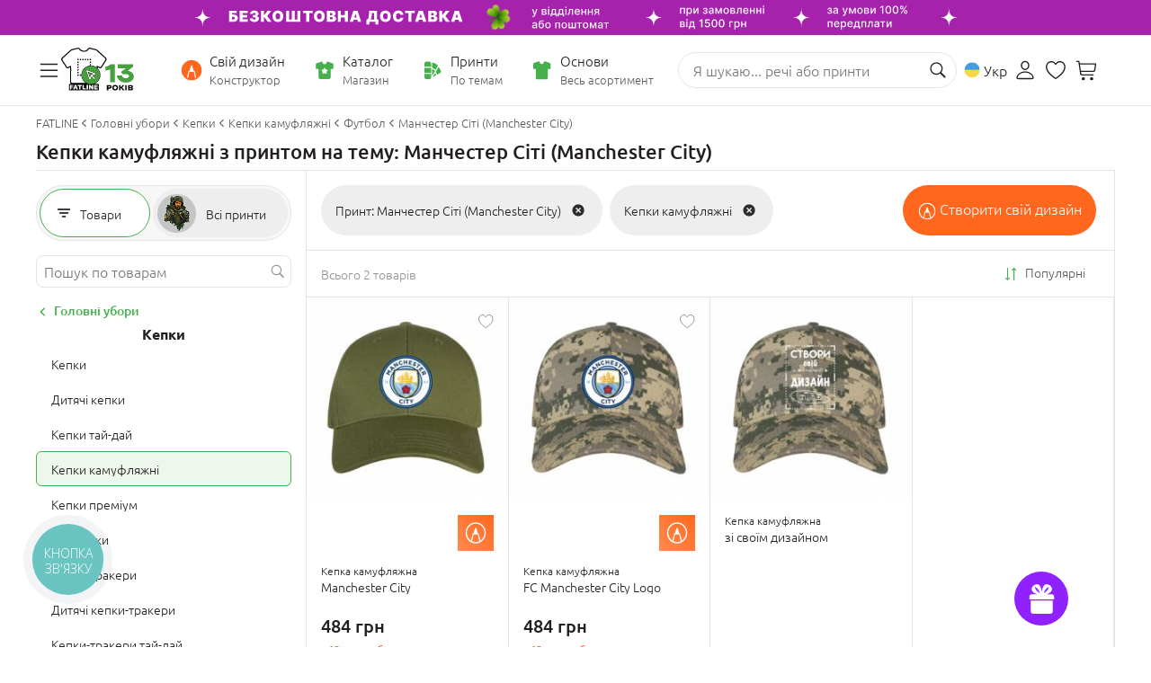

--- FILE ---
content_type: image/svg+xml
request_url: https://www.fatline.com.ua/skins/fatline2/blocks/logo/fatline-logo3-bday.svg
body_size: 39028
content:
<svg width="70" height="41" viewBox="0 0 70 41" fill="none" xmlns="http://www.w3.org/2000/svg">
<path d="M42.1211 21.6111V17.9559C43.8427 17.9029 45.8292 17.1613 47.127 15.7046H51.1V32.9208H46.5973V20.5781C45.4849 21.2402 43.6838 21.5581 42.1211 21.6111Z" fill="#489F3E"/>
<path d="M61.3623 33.2386C57.4687 33.2386 54.1315 30.9873 53.019 27.6764V26.564H57.6806C58.0514 28.1532 59.4023 29.0537 61.3623 29.0537C63.0839 29.0537 64.4347 28.3121 64.4347 27.0937C64.4347 25.9019 63.1104 25.1602 60.8325 25.1602C60.1439 25.1602 59.2963 25.2927 58.7136 25.4251L56.7006 23.1738L61.5741 19.6246H53.6812V15.7046H68.3282V18.0884L63.2693 21.9554C66.6595 22.4586 69.0168 24.551 69.0168 27.544C69.0168 31.0137 65.5471 33.2386 61.3623 33.2386Z" fill="#489F3E"/>
<path d="M46.1345 39.0033H44.7319V40.5985H43.4219V35.5895H46.1345C47.1671 35.5895 47.93 36.2522 47.93 37.2925C47.93 38.3329 47.1671 39.0033 46.1345 39.0033ZM46.1345 36.807H44.7319V37.7857H46.1345C46.4273 37.7857 46.6199 37.6085 46.6199 37.2925C46.6199 36.9843 46.4273 36.807 46.1345 36.807Z" fill="black"/>
<path d="M51.276 40.691C49.6808 40.691 48.5095 39.666 48.5095 38.0632C48.5095 36.4603 49.6808 35.4431 51.276 35.4431C52.8635 35.4431 54.0425 36.4603 54.0425 38.0632H52.7093C52.7093 37.1847 52.1391 36.6606 51.276 36.6606C50.4129 36.6606 49.8426 37.1847 49.8426 38.0632C49.8426 38.9494 50.4129 39.4734 51.276 39.4734C52.1391 39.4734 52.7093 38.9494 52.7093 38.0632H54.0425C54.0425 39.666 52.8635 40.691 51.276 40.691Z" fill="black"/>
<path d="M59.8115 35.8746L58.0545 37.8628V38.0092L60.0658 40.3134V40.5985H58.6093L56.8523 38.5178H56.3514V40.5985H55.0414V35.5895H56.3514V37.439H56.8446L58.4552 35.5895H59.8115V35.8746Z" fill="black"/>
<path d="M60.8592 40.5985V35.5895H62.1692V40.5985H60.8592Z" fill="black"/>
<path d="M63.5001 40.5985V35.5895H66.3052V35.5972C67.3378 35.5972 68.1084 36.1289 68.1084 36.992C68.1084 37.4081 67.9003 37.7472 67.569 37.9938V38.0709C67.9543 38.3252 68.2086 38.7028 68.2086 39.1574C68.2086 40.0437 67.4303 40.5985 66.3976 40.5985H63.5001ZM66.3976 38.6411H64.8102V39.458H66.3976C66.6905 39.458 66.8831 39.3039 66.8831 39.0418C66.8831 38.7875 66.6905 38.6411 66.3976 38.6411ZM66.3052 36.73H64.8102V37.5006H66.3052C66.598 37.5006 66.7907 37.3542 66.7907 37.1076C66.7907 36.8687 66.598 36.73 66.3052 36.73Z" fill="black"/>
<path d="M31.4424 34.4334H32.4985L33.4017 34.4355L34.1531 34.4397L34.7523 34.4452L34.8092 34.4466L34.8641 34.4494L34.9183 34.455L34.9712 34.4626L35.022 34.4709L35.0714 34.4813L35.1194 34.4938L35.1654 34.5077L35.21 34.523L35.2532 34.5411L35.2958 34.5605L35.3356 34.5813L35.3747 34.6043L35.4124 34.6293L35.4474 34.6557L35.4824 34.6834L35.5154 34.7147L35.547 34.7466L35.5772 34.7807L35.6053 34.8168L35.6321 34.8543L35.6574 34.8938L35.6815 34.9348L35.7034 34.9779L35.724 35.023L35.7439 35.0695L35.7611 35.1181L35.7769 35.1688L35.7913 35.2209L35.805 35.2751L35.816 35.3307L35.8263 35.3883L35.8324 35.4418L35.8366 35.5154L35.84 35.6091L35.8421 35.723V35.857L35.8414 36.0112L35.8386 36.1848L35.8352 36.3793L35.8338 36.4161L35.8304 36.4529L35.8263 36.4904L35.8201 36.5272L35.8125 36.564L35.8036 36.6008L35.7933 36.6383L35.781 36.6758L35.7624 36.7279L35.7309 36.823L35.711 36.8897L35.7034 36.9209L35.6973 36.9515L35.6924 36.9807L35.689 37.0098L35.687 37.039L35.6863 37.0681L35.6808 37.5119L35.6801 37.6786V37.8077L35.6815 37.8508L35.6835 37.8925L35.6863 37.9313L35.6911 37.9681L35.6973 38.0036L35.7041 38.0355L35.7123 38.0661L35.722 38.0945L35.746 38.1556L35.7775 38.2348L35.8071 38.307L35.8263 38.3584L35.8434 38.4057L35.8572 38.4487L35.8695 38.4918L35.8784 38.5334L35.886 38.5751L35.8915 38.6168L35.8949 38.6598L35.8983 38.7376L35.9018 38.8244L35.9052 39.0195L35.9059 39.2459L35.9031 39.5029L35.8997 39.6015L35.8922 39.6945L35.8874 39.7397L35.8819 39.7834L35.8743 39.8251L35.8668 39.8654L35.8578 39.905L35.8489 39.9431L35.8379 39.9807L35.8263 40.0161L35.8139 40.0508L35.8002 40.0841L35.7858 40.1154L35.7707 40.1466L35.746 40.1904L35.7206 40.232L35.6931 40.2716L35.6643 40.3091L35.6341 40.3452L35.6019 40.38L35.5689 40.4119L35.5339 40.4425L35.4982 40.4702L35.4612 40.4966L35.4227 40.5216L35.3823 40.5438L35.3404 40.5654L35.2978 40.5841L35.2532 40.6008L35.2072 40.6168L35.1599 40.6306L35.1112 40.6425L35.0611 40.6529L35.0089 40.6612L34.9561 40.6675L34.9012 40.6716L34.8456 40.6751L34.7879 40.6758L34.1113 40.6779L33.3173 40.6786L31.3744 40.6765L31.3161 40.6758L31.2632 40.6716L31.2166 40.6661L31.1754 40.6584L31.1569 40.6543L31.1047 40.6418L31.0676 40.6341L31.034 40.63L31.0018 40.6265H30.9578L30.9105 40.63L30.8103 40.6397L30.7101 40.6487L30.6092 40.657L30.5076 40.6633L30.3031 40.6744L30.0952 40.6813L29.8852 40.6841L29.6731 40.6834L29.459 40.6779L29.2415 40.6688L29.1893 40.6654L29.1399 40.6612L29.0939 40.657L29.0514 40.6508L29.0116 40.6445L28.9752 40.6362L28.9416 40.6279L28.9121 40.6188L28.9052 40.6168L28.8668 40.6022L28.829 40.5855L28.7913 40.5675L28.7549 40.548L28.7192 40.5258L28.6835 40.5029L28.6485 40.4779L28.6142 40.4508L28.5442 40.3966L28.5161 40.3765L28.4927 40.3612L28.4818 40.3556L28.4763 40.355H28.4708L28.466 40.3556L28.4598 40.3584L28.4502 40.3654L28.4221 40.3932L28.3925 40.4195L28.363 40.4445L28.3322 40.4688L28.3013 40.4911L28.2697 40.5126L28.2374 40.5327L28.2038 40.5508L28.1709 40.5681L28.1366 40.5841L28.1023 40.5987L28.0673 40.6119L28.0316 40.6237L27.9952 40.6348L27.9581 40.6445L27.9204 40.6529L27.8895 40.6584L27.8463 40.6633L27.7914 40.6675L27.7248 40.6709L27.556 40.6765L27.3405 40.68L27.1545 40.682H26.9548L26.74 40.6813L26.5115 40.6793L26.4703 40.6779L26.4271 40.6751L26.3838 40.6702L26.3399 40.664L26.2939 40.6563L26.2473 40.6466L26.2006 40.6355L26.1525 40.623L26.1134 40.614L26.0716 40.6077L26.027 40.605L25.981 40.6057L25.9323 40.6091L25.8808 40.6168L25.8259 40.6265L25.7675 40.6404L25.6914 40.6584L25.6296 40.6709L25.5809 40.6786L25.5617 40.68L25.5466 40.6806L25.2906 40.6779L24.9255 40.673L24.4925 40.6675L24.1754 40.6647L23.8933 40.664L23.6415 40.6654L23.2194 40.6702L22.7946 40.6744L22.3671 40.6772L21.9381 40.6779L21.5058 40.6786L21.0721 40.6779L20.6356 40.6758L20.1971 40.6723L20.1305 40.6695L20.066 40.664L20.0035 40.655L19.9431 40.6418L19.8841 40.6251L19.8272 40.605L19.7729 40.582L19.7194 40.555L19.6748 40.5279L19.6323 40.4987L19.5904 40.4675L19.5506 40.4334L19.5115 40.3966L19.4744 40.357L19.4387 40.314L19.4044 40.2695L19.3831 40.2397L19.3639 40.2091L19.3461 40.1793L19.3303 40.1487L19.3159 40.1181L19.3028 40.0876L19.2912 40.057L19.2816 40.0258L19.272 39.9973L19.2624 39.9772L19.2569 39.9695L19.2521 39.9647L19.2459 39.9612L19.2411 39.9598L19.2356 39.9605L19.2294 39.9633L19.2232 39.9675L19.2177 39.9744L19.2054 39.9938L19.193 40.0216L19.1773 40.0591L19.1601 40.0959L19.1429 40.1313L19.1244 40.1654L19.1052 40.1987L19.0853 40.2306L19.0647 40.2619L19.0427 40.2918L19.0208 40.3209L18.9974 40.3487L18.9741 40.3751L18.9494 40.4008L18.9233 40.4251L18.8973 40.4487L18.8705 40.4709L18.8424 40.4918L18.8074 40.5161L18.7717 40.5383L18.7346 40.5591L18.6962 40.5786L18.6571 40.5966L18.6166 40.6119L18.5747 40.6265L18.5322 40.639L18.4882 40.6508L18.4429 40.6598L18.397 40.6675L18.3496 40.6744L18.3009 40.6793L18.2515 40.682L18.2007 40.6834H18.1485L17.7841 40.6806L16.9757 40.6779L16.9263 40.6758L16.8748 40.6709L16.8199 40.6619L16.7616 40.6494L16.7012 40.6341L16.6374 40.6147L16.5708 40.5918L16.5008 40.5654L16.4919 40.5619L16.4816 40.5598L16.4548 40.5577L16.4205 40.5584L16.3793 40.5619L16.3532 40.5654L16.3251 40.5709L16.2942 40.5779L16.262 40.5876L16.1439 40.6223L16.0526 40.6473L15.9868 40.6626L15.9641 40.6668L15.9476 40.6681L15.6697 40.6758L15.3671 40.68L15.0397 40.682L14.689 40.6813L14.5936 40.6793L14.5044 40.6751L14.4221 40.6675L14.3466 40.6577L14.2773 40.6459L14.2155 40.6306L14.1867 40.6223L14.1592 40.6133L14.1331 40.6036L14.1098 40.5932L14.0611 40.5695L14.0137 40.5425L13.9849 40.5237L13.9568 40.505L13.9293 40.4841L13.9025 40.4633L13.8758 40.4404L13.8504 40.4168L13.825 40.3925L13.801 40.3668L13.777 40.3404L13.7536 40.3126L13.731 40.2834L13.709 40.2536L13.6877 40.223L13.6672 40.1911L13.6473 40.1577L13.6274 40.1237L13.6239 40.1181L13.6198 40.114L13.6164 40.1112L13.6123 40.1098L13.6075 40.1105L13.6033 40.1119L13.5937 40.1202L13.5045 40.2244L13.4325 40.3029L13.3995 40.3383L13.3666 40.3702L13.335 40.4001L13.3034 40.4279L13.2712 40.455L13.2389 40.48L13.2074 40.5029L13.1751 40.5244L13.1428 40.5445L13.1099 40.5633L13.0763 40.58L13.0433 40.5959L13.0125 40.6091L12.9809 40.6202L12.9493 40.6313L12.9164 40.6404L12.8841 40.6494L12.8498 40.657L12.8162 40.6633L12.7805 40.6688L12.716 40.6758L12.6377 40.682L12.5465 40.6862L12.4422 40.6897L12.3241 40.6911H12.193L12.0489 40.6904L11.8918 40.6869L11.6015 40.68L11.386 40.673L11.2432 40.6661L11.2 40.6633L11.1753 40.6598L11.1389 40.6522L11.1025 40.6432L11.0669 40.6327L11.0319 40.6216L10.9975 40.6091L10.9632 40.5959L10.9296 40.5806L10.8967 40.5654L10.8466 40.5383L10.7978 40.5077L10.7498 40.4744L10.7038 40.439L10.6592 40.4001L10.6153 40.3591L10.5734 40.3147L10.5329 40.2675L10.524 40.2591L10.5199 40.257L10.5158 40.2556H10.5103L10.5055 40.257L10.4952 40.2633L10.4623 40.2918L10.4231 40.3265L10.3778 40.3695L10.3264 40.4188L10.2831 40.4598L10.2378 40.4973L10.1919 40.5313L10.1452 40.5612L10.0972 40.5883L10.0484 40.6119L9.99902 40.632L9.94755 40.648L9.91186 40.657L9.8748 40.6647L9.85696 40.6668L9.82676 40.6688L9.72863 40.6723L9.57971 40.6758L9.38069 40.6786L9.24961 40.6806L9.0499 40.6841L8.90098 40.6848L8.7651 40.6841L8.64157 40.6813L8.52216 40.6765L8.41098 40.6695L8.30598 40.6598L8.20784 40.6487L8.14196 40.6376L8.1097 40.6306L8.07882 40.623L8.04725 40.6147L8.01706 40.605L7.98686 40.5938L7.95735 40.582L7.92853 40.5695L7.89971 40.5563L7.87225 40.5425L7.84549 40.5265L7.81872 40.5105L7.79265 40.4932L7.76725 40.4751L7.74324 40.4563L7.71441 40.4327L7.68696 40.4077L7.66088 40.382L7.63549 40.355L7.61147 40.3265L7.58814 40.2966L7.56618 40.2661L7.54559 40.2348L7.525 40.2022L7.50647 40.1681L7.48863 40.1334L7.47216 40.098L7.45706 40.0612L7.44333 40.0237L7.43029 39.9855L7.41863 39.9459L7.40627 39.8945L7.39529 39.8383L7.385 39.7758L7.37745 39.7084L7.37059 39.6355L7.36647 39.5605L7.36304 39.4834L7.36235 39.4063V35.7654L7.36304 35.7175L7.3651 35.6647L7.36922 35.6077L7.37471 35.5459L7.3898 35.4098L7.41108 35.255L7.42274 35.1876L7.43784 35.1237L7.455 35.064L7.47559 35.007L7.49823 34.9543L7.51127 34.9293L7.525 34.905L7.53873 34.8813L7.55382 34.8591L7.56892 34.8376L7.58539 34.8175L7.62108 34.7765L7.65814 34.7376L7.69588 34.7015L7.73569 34.6675L7.77618 34.6355L7.81804 34.6063L7.86059 34.5793L7.9052 34.555L7.95323 34.5313L8.00333 34.5105L8.05412 34.4931L8.10696 34.4772L8.16118 34.4647L8.21608 34.455L8.27235 34.448L8.33069 34.4432L8.45627 34.4376L8.59421 34.4334L8.74314 34.4313H8.90304L9.07529 34.432L9.25922 34.4355L9.45412 34.4397L9.66069 34.4466L9.66686 34.4459L9.67235 34.4438L9.67784 34.4411L9.68196 34.4369L9.68608 34.4279V34.4195L9.68539 34.4147L9.68196 34.4126L9.61745 34.3806L9.555 34.3487L9.49461 34.3154L9.43627 34.28L9.37863 34.2438L9.32304 34.2063L9.26951 34.1675L9.21804 34.1272L9.16863 34.0855L9.1199 34.0432L9.07392 33.9994L9.02863 33.9536L8.98539 33.907L8.94421 33.8591L8.9051 33.8098L8.86735 33.7598L8.82412 33.6966L8.78363 33.6313L8.7452 33.5647L8.70951 33.4959L8.67657 33.4251L8.64569 33.3529L8.61823 33.2786L8.59284 33.2015L8.58118 33.1612L8.5702 33.1168L8.55922 33.0695L8.54961 33.0195L8.54069 32.9661L8.53245 32.9091L8.51667 32.7869L8.50431 32.6515L8.49402 32.5043L8.48716 32.3431L8.48167 32.1702L8.47137 31.5501L8.46451 30.914L8.46039 30.2556L8.45971 29.5688L8.46245 28.8529L8.46794 28.0897L8.47686 27.2633L8.4899 26.3369L8.49333 25.9931V25.4897V24.8904L8.49539 24.664L8.49814 24.4612L8.50706 23.9425L8.51049 23.6286L8.51598 22.3508V21.1959L8.51529 20.6654L8.51324 20.1654L8.5098 19.6959L8.50569 19.257L8.50157 18.9918L8.49333 18.7258V18.7181L8.49127 18.7126L8.48921 18.7084L8.48578 18.7056L8.48167 18.7036H8.47686L8.47069 18.705L8.46451 18.7077L7.20039 19.2973L7.10706 19.3397L7.01098 19.3813L6.91284 19.4216L6.81196 19.4612L6.70902 19.4994L6.60402 19.5362L6.49696 19.5716L6.38716 19.6063L6.335 19.6216L6.28353 19.6355L6.23206 19.648L6.18127 19.6584L6.13049 19.6681L6.07902 19.6758L6.02823 19.6827L5.97814 19.6876L5.93902 19.6897L5.8999 19.6911H5.86147L5.82373 19.6897L5.78529 19.6869L5.74755 19.6827L5.7098 19.6772L5.67275 19.6709L5.63226 19.6612L5.59245 19.6508L5.55196 19.6383L5.51284 19.6251L5.47304 19.6091L5.43392 19.5918L5.3948 19.573L5.35706 19.5529L5.31863 19.5313L5.2802 19.507L5.24245 19.4813L5.20471 19.4543L5.16696 19.4258L5.12922 19.3952L5.09216 19.3626L5.0551 19.3293L5.01873 19.2945L4.98304 19.2584L4.94667 19.2202L4.91098 19.18L4.87392 19.1383L4.83755 19.0945L4.76343 19.0008L4.68931 18.9001L4.61108 18.789L4.52735 18.664L4.41618 18.4931L4.38735 18.4494L4.24118 18.2195L4.07235 17.9473L3.87676 17.6272L3.59814 17.1668L3.29824 16.6709L3.07725 16.3084L2.87755 15.9869L2.69775 15.7022L2.32167 15.1175L2.01284 14.6397L1.76922 14.2702L1.67245 14.1265L1.59284 14.0091L1.3149 13.605L1.07951 13.2584L0.88598 12.9709L0.734314 12.7418L0.682157 12.6598L0.629314 12.5737L0.576471 12.4848L0.522941 12.3925L0.469412 12.2959L0.41451 12.1959L0.360294 12.0925L0.304706 11.9855L0.242941 11.8605L0.188725 11.7425L0.141373 11.6306L0.120098 11.5772L0.100882 11.5258L0.0830392 11.4758L0.0672549 11.4272L0.0535294 11.3813L0.0411765 11.3355L0.0308823 11.2925L0.0219608 11.2508L0.0144118 11.2105L0.00960783 11.173L0.00411764 11.1223L0.00137255 11.0716L0 11.0209V10.9709L0.0020588 10.9216L0.00549019 10.8723L0.0102941 10.823L0.0171569 10.7744L0.0247059 10.7341L0.0329412 10.6931L0.0418627 10.6536L0.0528431 10.614L0.0645098 10.5744L0.077549 10.5348L0.0912745 10.4952L0.107059 10.4556L0.123529 10.4175L0.140686 10.3786L0.159902 10.3397L0.179804 10.3015L0.201078 10.2633L0.223039 10.2258L0.247059 10.1876L0.271765 10.1501L0.334216 10.0598L0.399412 9.97162L0.468039 9.88481L0.539412 9.7994L0.613529 9.71606L0.690392 9.63412L0.77 9.55287L0.852353 9.4744L1.09804 9.24592L1.34578 9.01745L1.59422 8.79037L1.84333 8.56398L2.56255 7.9112L3.50549 7.05148L4.67216 5.98343L6.06461 4.70843L6.67951 4.14523L7.18735 3.68342L7.58539 3.3237L7.74461 3.18134L7.87637 3.06537L7.96353 2.98968L8.06853 2.90079L8.33206 2.68134L8.66833 2.40773L9.07529 2.07856L9.15216 2.01815L9.23108 1.95981L9.31069 1.90426L9.39167 1.85079L9.47333 1.80079L9.55706 1.75287L9.64147 1.70704L9.72725 1.66467L9.78696 1.6362L9.84804 1.60912L9.90912 1.58342L9.97088 1.55912L10.0299 1.53759L10.1081 1.5119L10.2035 1.48204L10.3181 1.4487L10.4499 1.4119L10.6002 1.37023L10.9557 1.27579L11.1691 1.22162L11.3867 1.16676L11.6097 1.11329L11.8362 1.05981L12.0688 1.00704L12.3056 0.954953L12.5472 0.903563L12.7928 0.852869L12.9322 0.822314L13.138 0.775786L13.4091 0.713286L13.7461 0.632731L13.8291 0.611897L13.9451 0.582036L14.2779 0.491064L14.7453 0.360508L15.3465 0.191758L15.3876 0.181342L15.435 0.170925L15.4865 0.161203L15.5448 0.152175L15.6079 0.143842L15.6766 0.135508L15.7514 0.128564L15.831 0.121619L15.9881 0.110508L16.122 0.102869L16.2318 0.0993971H16.2777L16.3175 0.100091L16.3821 0.104258L16.4452 0.109813L16.5083 0.118147L16.5694 0.128564L16.6305 0.141758L16.6902 0.157036L16.7492 0.175091L16.8075 0.19523L16.8487 0.211202L16.8899 0.228563L16.9304 0.247314L16.9702 0.266758L17.01 0.287592L17.0491 0.309814L17.0882 0.333425L17.126 0.358425L17.1637 0.384119L17.2015 0.411203L17.2385 0.439674L17.2742 0.468842L17.3106 0.500091L17.3463 0.532036L17.3813 0.566063L17.4163 0.600786L17.476 0.662591L17.5487 0.740369L17.7368 0.943841L17.9783 1.21051L18.2748 1.54037L18.3228 1.59315L18.3764 1.64662L18.4333 1.70148L18.4951 1.75773L18.5603 1.81537L18.631 1.8737L18.7058 1.93273L18.7847 1.99384L18.8533 2.04523L18.9233 2.09523L18.9947 2.14384L19.0668 2.19106L19.1395 2.2369L19.2129 2.28204L19.2884 2.32509L19.3639 2.36676L19.4408 2.40773L19.5176 2.44731L19.5966 2.48481L19.6762 2.52093L19.7558 2.55565L19.8361 2.58967L19.9177 2.62231L20.0001 2.65218L20.0825 2.68204L20.1662 2.70981L20.2513 2.7362L20.3357 2.76051L20.4215 2.78412L20.5073 2.80565L20.5937 2.82648L20.6809 2.84523L20.768 2.86259L20.8566 2.87856L20.9451 2.89245L21.0336 2.90565L21.1222 2.91606L21.2121 2.92648L21.302 2.93412L21.3919 2.94106L21.4852 2.94592L21.5778 2.9494L21.6705 2.95009L21.7631 2.9494L21.8558 2.94731L21.9484 2.94245L22.0404 2.93551L22.1324 2.92717L22.2133 2.91815L22.2929 2.90773L22.3739 2.89592L22.4535 2.88273L22.5338 2.86815L22.6134 2.85148L22.6924 2.83412L22.7713 2.81467L22.8509 2.79454L22.9291 2.77231L23.0074 2.7487L23.0856 2.7237L23.1631 2.69731L23.24 2.66954L23.3175 2.64037L23.3937 2.60981L23.4706 2.57787L23.5461 2.54454L23.6216 2.50981L23.6964 2.47301L23.7712 2.43551L23.8453 2.39662L23.9187 2.35634L23.9922 2.31468L24.0649 2.27162L24.137 2.22717L24.2083 2.18134L24.2797 2.13481L24.3504 2.0862L24.4204 2.0362L24.4897 1.98481L24.5583 1.93273L24.6084 1.89315L24.6578 1.85148L24.7285 1.78829L24.7972 1.72162L24.863 1.65148L24.9262 1.57856L25.0072 1.48134L25.2021 1.25009L25.3393 1.08829L25.4635 0.948008L25.5774 0.823703L25.6907 0.704952L25.7463 0.649397L25.8012 0.59523L25.8561 0.543147L25.9117 0.491758L25.9673 0.442452L26.0228 0.393841L26.0626 0.361202L26.1031 0.329953L26.1429 0.300092L26.1834 0.270924L26.2246 0.243841L26.2658 0.218147L26.307 0.193841L26.3495 0.170925L26.3914 0.150091L26.4346 0.129258L26.4772 0.111203L26.5204 0.0938414L26.5643 0.0785636L26.6082 0.0639803L26.6522 0.0514803L26.6968 0.0396749L26.7379 0.0306467L26.7798 0.0230078L26.8217 0.0160635L26.8635 0.0105078L26.9061 0.00564671L26.9479 0.0021748L26.9912 9.15527e-05H27.0344H27.0776L27.1216 0.0021748L27.1655 0.00425805L27.2094 0.00842455L27.2547 0.0139802L27.2993 0.02023L27.3446 0.0278689L27.3899 0.036897L27.5697 0.0757857L27.6555 0.0959247L27.7385 0.116758L27.8188 0.138286L27.8964 0.159813L27.9712 0.182036L28.0432 0.204258L28.2656 0.274397L28.5724 0.366758L28.9622 0.482036L29.4364 0.62023L29.5441 0.650786L29.6567 0.680647L29.7747 0.711203L29.8975 0.740369L30.0252 0.77023L30.1583 0.800091L30.2956 0.829952L30.439 0.859119L30.8151 0.935508L31.2488 1.02579L31.7395 1.12926L32.2872 1.24662L32.4251 1.27787L32.5617 1.3119L32.6962 1.3494L32.8286 1.39037L32.959 1.43342L33.0867 1.47995L33.2123 1.52856L33.3365 1.58065L33.4579 1.6362L33.5774 1.69454L33.6947 1.75495L33.81 1.81954L33.9232 1.8862L34.0344 1.95565L34.1435 2.02856L34.2506 2.10495L34.3075 2.14731L34.3549 2.18412L34.4153 2.23481L34.4894 2.29801L34.5766 2.3744L34.7921 2.56815L35.0597 2.81398L35.7693 3.46884L36.1598 3.82856L36.8145 4.42509L37.498 5.0487L38.9536 6.37023L40.5279 7.79384L42.2203 9.31884L42.2773 9.37162L42.3335 9.42509L42.3898 9.48065L42.4461 9.53829L42.501 9.59731L42.5559 9.65843L42.6108 9.72093L42.665 9.78481L42.7096 9.84106L42.7522 9.89662L42.7926 9.95356L42.8304 10.0098L42.8668 10.0668L42.8997 10.1244L42.9306 10.1827L42.9594 10.2411L42.9862 10.2994L43.0109 10.3577L43.0328 10.4175L43.0527 10.4772L43.0706 10.5369L43.0857 10.5973L43.0987 10.6584L43.1097 10.7195L43.1179 10.7848L43.1241 10.8508L43.1282 10.9168L43.1289 10.9834L43.1282 11.0501L43.1241 11.1181L43.1172 11.1855L43.1076 11.2543L43.096 11.323L43.0822 11.3918L43.0651 11.4605L43.0459 11.5313L43.0232 11.6008L42.9992 11.6716L42.9718 11.7431L42.9422 11.8147L42.8997 11.9098L42.8565 12.0036L42.8112 12.0945L42.7659 12.1834L42.7192 12.2709L42.6712 12.355L42.6224 12.4383L42.5723 12.5181L39.7627 16.939L38.7923 18.4633L38.7299 18.5563L38.6661 18.6487L38.6002 18.7397L38.5322 18.83L38.4629 18.9195L38.3909 19.0084L38.3174 19.0959L38.2426 19.182L38.1973 19.232L38.1507 19.2806L38.1047 19.3272L38.0574 19.3709L38.01 19.4133L37.962 19.4536L37.9139 19.4918L37.8652 19.5286L37.8391 19.5459L37.8124 19.5626L37.7849 19.5786L37.7561 19.5931L37.7266 19.6063L37.6964 19.6188L37.6655 19.6306L37.6332 19.6411L37.6003 19.6501L37.5667 19.6584L37.5323 19.6654L37.4973 19.6716L37.461 19.6765L37.4246 19.6806L37.3869 19.6834L37.3491 19.6848L37.3093 19.6855L37.2702 19.6841L37.229 19.6827L37.1892 19.6793L37.148 19.6758L37.1055 19.6709L37.0218 19.6563L36.936 19.639L36.8502 19.6168L36.7658 19.5897L36.6834 19.5605L36.4501 19.4681L36.2174 19.373L35.9862 19.2744L35.7549 19.173L35.525 19.0681L35.2951 18.9605L35.0666 18.8494L34.8387 18.7348L34.8319 18.7327L34.825 18.7313L34.8168 18.7327L34.8106 18.7348L34.8037 18.7383L34.7982 18.7431L34.7941 18.7494L34.7921 18.757L34.7907 18.764L34.7859 19.0515L34.7825 19.3105L34.7818 19.5431L34.7838 19.748L34.7859 19.7647L34.7907 19.782L34.7989 19.8022L34.8106 19.8237L34.825 19.848L34.8435 19.8737L34.8641 19.9015L34.8888 19.9313L35.0041 20.0688L35.1112 20.1994L35.21 20.3216L35.302 20.4362L35.385 20.5438L35.4612 20.6425L35.5291 20.7341L35.5888 20.8181L35.6739 20.9418L35.7563 21.0654L35.8366 21.1904L35.9148 21.3161L35.991 21.4431L36.0644 21.5702L36.1358 21.6987L36.2051 21.8279L36.2724 21.9577L36.3369 22.0883L36.4 22.2202L36.4604 22.3529L36.518 22.4862L36.5736 22.6202L36.6278 22.755L36.6793 22.8911L36.7205 23.0056L36.7603 23.1202L36.7987 23.2355L36.8358 23.3522L36.8708 23.4688L36.9037 23.5855L36.936 23.7036L36.9662 23.8223L36.995 23.9411L37.0224 24.0612L37.0478 24.1813L37.0725 24.3022L37.0952 24.4237L37.1158 24.5452L37.135 24.6681L37.1528 24.7911L37.1714 24.9279L37.1865 25.0626L37.2002 25.1945L37.2112 25.3258L37.2201 25.4536L37.227 25.58L37.2311 25.7043L37.2331 25.8265L37.2338 25.9334L37.2331 26.0397L37.2311 26.1459L37.2283 26.2522L37.2242 26.3577L37.2187 26.4626L37.2125 26.5675L37.2057 26.6716L37.1974 26.7751L37.1878 26.8793L37.1775 26.982L37.1652 27.0848L37.1528 27.1869L37.1391 27.289L37.124 27.3897L37.1082 27.4911L37.0911 27.5918L37.0725 27.6918L37.054 27.7918L37.0334 27.8918L37.0121 27.9904L36.9895 28.089L36.9655 28.1876L36.9408 28.2855L36.9154 28.3827L36.8886 28.48L36.8605 28.5765L36.8317 28.6723L36.8015 28.7688L36.7699 28.864L36.7383 28.9591L36.7047 29.0536L36.6477 29.2084L36.5873 29.3619L36.5242 29.514L36.4583 29.6661L36.389 29.8161L36.317 29.9654L36.2422 30.1133L36.1646 30.2605L36.0836 30.4063L36.0006 30.5515L35.9134 30.6952L35.8242 30.8383L35.7316 30.9793L35.6369 31.1202L35.538 31.2598L35.4372 31.398L35.3267 31.5438L35.2134 31.6855L35.0981 31.8258L34.9801 31.9633L34.8593 32.0973L34.7365 32.2286L34.6109 32.3577L34.4825 32.4841L34.4023 32.5605L34.3213 32.6362L34.2389 32.7098L34.1559 32.7834L34.0722 32.8556L33.9871 32.9265L33.9013 32.9966L33.8141 33.0661L33.727 33.1341L33.6377 33.2015L33.5478 33.2682L33.4573 33.3327L33.3653 33.3973L33.2726 33.4598L33.1793 33.5223L33.0846 33.5834L32.9892 33.6432L32.8931 33.7022L32.795 33.7598L32.6969 33.8175L32.5974 33.873L32.4972 33.9286L32.3956 33.982L32.2933 34.0348L32.1904 34.0869L32.0861 34.1376L31.9804 34.1869L31.8747 34.2362L31.7676 34.2841L31.6592 34.3306L31.5508 34.3765L31.4403 34.4209L31.43 34.4265L31.4273 34.4286L31.4266 34.43L31.4279 34.4313L31.4307 34.4327L31.4424 34.4334Z" fill="black"/>
<path d="M33.7899 17.2759V18.8988L33.7892 18.9065L33.7864 18.9106H33.7816L33.7755 18.9065L33.5277 18.728L33.3946 18.6328L33.2683 18.546L33.1413 18.462L33.0116 18.3794L32.8819 18.2995L32.7495 18.221L32.6163 18.1453L32.4818 18.0717L32.3459 18.0002L32.2101 17.9308L32.0721 17.8641L31.9321 17.8002L31.7921 17.7377L31.6514 17.6787L31.5094 17.621L31.3666 17.5662L31.2232 17.5141L31.0784 17.4634L30.9329 17.4162L30.7881 17.3717L30.6419 17.3294L30.4951 17.2898L30.3482 17.253L30.2007 17.2176L30.0524 17.1863L29.9049 17.1565L29.7559 17.1301L29.6077 17.1058L29.4588 17.0842L29.3099 17.0655L29.1616 17.0488L29.0134 17.0356L28.8645 17.0245L28.6792 17.0141L28.4959 17.0072L28.3127 17.0044H28.1309L27.9504 17.0078L27.7692 17.0155L27.5901 17.0259L27.4116 17.0398L27.2332 17.0572L27.0568 17.078L26.8811 17.103L26.7055 17.1301L26.5311 17.1613L26.3575 17.1967L26.1846 17.2342L26.0137 17.2759L25.8675 17.3148L25.7213 17.3558L25.5772 17.3988L25.4331 17.4447L25.289 17.4933L25.1469 17.5447L25.0042 17.5981L24.8621 17.6537L24.7214 17.7127L24.5808 17.7738L24.4414 17.837L24.3021 17.9037L24.1635 17.9724L24.0256 18.0433L23.8883 18.1169L23.7517 18.1933L23.6591 18.2467L23.5664 18.3009L23.4759 18.3558L23.3853 18.4127L23.296 18.4703L23.2075 18.5287L23.1197 18.5877L23.0325 18.6474L22.9467 18.7092L22.861 18.771L22.7765 18.8349L22.6928 18.8988L22.6098 18.9641L22.5281 19.0301L22.4464 19.0974L22.3655 19.1655L22.2584 19.2585L22.1534 19.3544L22.0484 19.4509L21.9461 19.5502L21.8446 19.6502L21.7451 19.7523L21.6469 19.8565L21.5502 19.9627L21.4548 20.0704L21.3608 20.1801L21.2681 20.2905L21.1775 20.4037L21.0883 20.519L21.0005 20.6349L20.914 20.753L20.8289 20.8738L20.7513 20.987L20.6759 21.1009L20.6024 21.2162L20.5304 21.3322L20.4604 21.4481L20.3924 21.5655L20.3259 21.6835L20.2613 21.8023L20.1989 21.9217L20.1392 22.0419L20.0802 22.1627L20.0239 22.2842L19.969 22.4072L19.9161 22.5301L19.8647 22.6537L19.816 22.7787L19.7652 22.9155L19.7158 23.0537L19.6691 23.1919L19.6245 23.3315L19.5826 23.4724L19.5428 23.6134L19.5051 23.7558L19.4694 23.8988L19.4364 24.0433L19.4056 24.1884L19.3774 24.3342L19.3513 24.4808L19.3273 24.628L19.3054 24.7773L19.2861 24.9259L19.269 25.0766L19.2511 25.2669L19.2367 25.4572L19.2264 25.6474L19.2209 25.837L19.2196 25.9592L19.2203 26.0815L19.2216 26.2037L19.2251 26.3252L19.2306 26.4474L19.2374 26.5697L19.2457 26.6919L19.2559 26.8141L19.2676 26.9363L19.282 27.0585L19.2971 27.1808L19.3143 27.303L19.3328 27.4252L19.3534 27.5481L19.3754 27.6704L19.3994 27.7926L19.4323 27.9523L19.4694 28.1106L19.5085 28.2676L19.5497 28.4245L19.595 28.5808L19.6423 28.7356L19.6931 28.8898L19.7466 29.0426L19.7995 29.1877L19.8551 29.3308L19.9141 29.4745L19.9745 29.6162L20.0383 29.7565L20.1035 29.8953L20.1714 30.0342L20.2421 30.1717L20.3149 30.3078L20.3904 30.4433L20.4686 30.5766L20.5482 30.7085L20.6306 30.8398L20.7157 30.9697L20.8021 31.0981L20.8913 31.2252L20.9833 31.3502L21.0766 31.4745L21.1727 31.5974L21.2709 31.7183L21.371 31.8377L21.4733 31.9551L21.5776 32.0717L21.684 32.1863L21.7931 32.2988L21.9036 32.4106L22.0161 32.5197L22.1308 32.628L22.2474 32.7342L22.3661 32.8384L22.4862 32.9405L22.6091 33.0405L22.6873 33.1037L22.771 33.1683L22.8596 33.2349L22.9529 33.303L23.051 33.3731L23.154 33.4454L23.2617 33.519L23.375 33.5947L23.3811 33.6002L23.3832 33.6037L23.3791 33.6065L23.3709 33.6072L22.5398 33.6092L21.7533 33.612L21.0121 33.6169L20.3162 33.6231L19.7631 33.6273L19.1077 33.6301L18.3494 33.6308L17.4895 33.6294L17.2911 33.628L17.0777 33.6238L16.8588 33.6197L16.5239 33.6162L16.0723 33.6127L15.5048 33.6099L14.021 33.6051L12.0713 33.6016L11.7859 33.6023L11.545 33.6058L11.3487 33.6106L11.267 33.6141L11.1963 33.6183L11.1202 33.6217L11.0467 33.6231L10.976 33.6224L10.9081 33.6197L10.8422 33.6141L10.7805 33.6072L10.7208 33.5974L10.6645 33.5849L10.5547 33.5579L10.4655 33.5349L10.3865 33.5127L10.3145 33.4912L10.2465 33.4683L10.1834 33.4447L10.1237 33.4203L10.0681 33.3954L10.0139 33.3676L9.96311 33.3384L9.91575 33.3078L9.87046 33.2759L9.8286 33.2419L9.78879 33.2058L9.75173 33.1683L9.71742 33.1287L9.68722 33.0884L9.65771 33.0467L9.63164 33.003L9.60762 32.9572L9.58566 32.9092L9.56507 32.8592L9.54722 32.8072L9.53144 32.753L9.52458 32.7259L9.51771 32.6947L9.50536 32.6217L9.49369 32.5322L9.48271 32.428L9.47654 32.3454L9.47173 32.2634L9.4683 32.1808L9.46762 32.0988L9.4683 29.5933L9.47311 24.7315L9.47448 24.6217L9.47791 24.4495L9.48203 24.2613L9.48409 24.1238L9.49095 22.8947L9.49369 21.6933V20.5183L9.49095 19.371L9.48615 19.0092L9.47379 18.3287L9.45869 17.269L9.45801 17.262L9.45595 17.2509L9.45046 17.2412L9.4436 17.2322L9.43536 17.2252L9.42507 17.2203L9.41477 17.2176L9.40311 17.2169L9.39213 17.219L9.26242 17.2579L9.13752 17.2981L9.01742 17.3398L8.90144 17.3822L8.78958 17.4259L8.6832 17.4697L8.58095 17.5162L8.48281 17.5627L8.04909 17.7766L7.61467 17.9863L7.17889 18.1919L6.74311 18.3947L6.68203 18.4217L6.62164 18.4454L6.56193 18.4669L6.50428 18.4856L6.44664 18.5016L6.39036 18.5141L6.33477 18.5245L6.27987 18.5315L6.22634 18.5363L6.17418 18.5377L6.12203 18.537L6.07193 18.5329L6.02252 18.5259L5.97379 18.5162L5.92575 18.5037L5.87909 18.4891L5.83585 18.4717L5.7933 18.4516L5.75144 18.4301L5.71026 18.4051L5.66977 18.378L5.63066 18.3474L5.59291 18.3155L5.55517 18.2801L5.51536 18.2398L5.47693 18.1995L5.41722 18.1335L5.35889 18.0662L5.30262 17.9953L5.24771 17.9231L5.1935 17.8474L5.13928 17.7683L5.08644 17.6856L5.0336 17.5988L4.81948 17.2419L4.60399 16.8856L4.38644 16.5308L4.1682 16.1766L3.9486 15.8231L3.72762 15.471L3.50458 15.1197L3.28085 14.7697L3.07428 14.4495L2.86634 14.1308L2.65771 13.8127L2.44771 13.4947L2.23634 13.178L2.02428 12.8627L1.80948 12.5474L1.59536 12.2335L1.57066 12.196L1.5432 12.1516L1.51301 12.1009L1.48075 12.0433L1.40869 11.9078L1.32703 11.746L1.2886 11.6662L1.25428 11.5905L1.22477 11.519L1.19938 11.4523L1.17811 11.3884L1.16095 11.3294L1.1486 11.2745L1.14036 11.2231L1.13693 11.187L1.13419 11.1509L1.13281 11.1148V11.0794L1.13419 11.044L1.13624 11.0092L1.14036 10.9745L1.14448 10.9391L1.15615 10.8794L1.17124 10.8197L1.19115 10.7599L1.21448 10.7016L1.24124 10.6426L1.27213 10.5842L1.30713 10.5252L1.34624 10.4662L1.38948 10.4085L1.43615 10.3502L1.48693 10.2912L1.54389 10.2294L1.60497 10.1669L1.6736 10.1002L1.75046 10.028L1.8486 9.93771L2.52801 9.32174L3.19781 8.71132L3.85869 8.10646L4.50997 7.50854L5.15301 6.91618L5.78644 6.33077L6.41095 5.75021L7.02654 5.17591L7.21252 5.00299L7.39644 4.83285L7.57899 4.66618L7.75948 4.50299L7.93928 4.34188L8.11703 4.18424L8.29271 4.03007L8.46771 3.87868L8.64066 3.73007L8.81154 3.58563L8.98173 3.44327L9.14918 3.30438L9.31595 3.16827L9.48065 3.03493L9.64467 2.90507L9.80664 2.77868L9.84987 2.74604L9.89448 2.71479L9.94115 2.68493L9.98987 2.65577L10.04 2.6266L10.0928 2.59952L10.1463 2.57313L10.2026 2.54743L10.2603 2.52313L10.32 2.49952L10.381 2.47729L10.4449 2.45577L10.5101 2.43493L10.5766 2.41549L10.6459 2.39743L10.7166 2.37938L11.2416 2.25368L11.7961 2.11896L12.3809 1.9766L12.9951 1.82452L14.3134 1.49674L15.7505 1.13632L15.8006 1.12452L15.852 1.11479L15.9042 1.10646L15.957 1.10091L16.0119 1.09604L16.0675 1.09327L16.1238 1.09257L16.1814 1.09327L16.2391 1.09674L16.2933 1.10507L16.3461 1.11549L16.3722 1.12313L16.3976 1.13077L16.4271 1.14188L16.4553 1.15299L16.4834 1.16688L16.5115 1.18146L16.5397 1.19813L16.5671 1.21549L16.5953 1.23493L16.6241 1.25577L16.6522 1.27799L16.681 1.30299L16.7414 1.35854L16.8073 1.42382L16.8842 1.50577L17.0441 1.68007L17.2143 1.86549L17.333 1.99327L17.4387 2.10507L17.5348 2.20368L17.6295 2.29743L17.7208 2.38493L17.8113 2.46827L17.9026 2.54813L17.9857 2.61827L18.0708 2.68702L18.1737 2.76757L18.2773 2.84535L18.3816 2.92035L18.4873 2.99257L18.5937 3.06202L18.7014 3.12938L18.8099 3.19396L18.919 3.25577L19.0288 3.31479L19.1393 3.37174L19.2511 3.42521L19.3637 3.47729L19.4769 3.52521L19.5909 3.57104L19.7061 3.61479L19.8228 3.65577L19.9388 3.69396L20.0568 3.72938L20.1756 3.76202L20.2943 3.79188L20.4151 3.81966L20.5359 3.84466L20.658 3.86688L20.7802 3.88632L20.9044 3.90368L21.0286 3.91827L21.1542 3.92938L21.2805 3.9391L21.4074 3.94535L21.5358 3.94952L21.6641 3.95091L21.7938 3.94952L21.8761 3.94674L21.9585 3.94327L22.0409 3.93841L22.1232 3.93146L22.2062 3.92382L22.2893 3.91479L22.3716 3.90438L22.4547 3.89257L22.5384 3.87938L22.6214 3.86479L22.7052 3.84882L22.7882 3.83146L22.8719 3.81271L22.9557 3.79257L23.0394 3.77104L23.1238 3.74813L23.2082 3.72452L23.2926 3.69882L23.377 3.67174L23.4614 3.64396L23.5465 3.6141L23.6316 3.58354L23.7167 3.5509L23.8018 3.51688L23.8876 3.48146L23.9741 3.44535L24.0599 3.40716L24.1457 3.36827L24.2321 3.32729L24.32 3.28563L24.4064 3.24188L24.4936 3.19674L24.6013 3.1391L24.7036 3.08285L24.7997 3.02591L24.8909 2.96966L24.9767 2.9141L25.057 2.85854L25.1318 2.80368L25.2011 2.74882L25.2478 2.70854L25.3007 2.65854L25.361 2.59743L25.429 2.5266L25.5031 2.44604L25.5841 2.35438L25.6726 2.25299L25.7687 2.14118L25.862 2.03146L25.9526 1.92729L26.0398 1.82799L26.1235 1.73563L26.2045 1.64743L26.2813 1.56549L26.3555 1.4891L26.4261 1.41757L26.457 1.38841L26.4886 1.35924L26.5209 1.33216L26.5524 1.30646L26.5847 1.28216L26.6176 1.25854L26.6506 1.23632L26.6842 1.21618L26.7178 1.19743L26.7514 1.18007L26.7864 1.16341L26.8208 1.14813L26.8558 1.13424L26.8914 1.12174L26.9264 1.11132L26.9628 1.1016L27.0006 1.09257L27.0383 1.08632L27.0767 1.08007L27.1159 1.07591L27.1666 1.07382H27.2222L27.2826 1.07799L27.3471 1.08563L27.4164 1.09604L27.4906 1.10993L27.5688 1.12729L27.6511 1.14743L29.4375 1.64049L29.5727 1.67799L29.7086 1.71271L29.8452 1.74674L29.981 1.77938L30.1176 1.81063L30.2549 1.84049L30.3914 1.86896L30.5294 1.89604L30.7188 1.93077L30.9082 1.96341L30.994 1.97868L31.0956 1.99813L31.2109 2.02243L31.3426 2.0516L31.4881 2.08493L31.6487 2.12313L32.0145 2.21271L32.1689 2.25229L32.3144 2.29257L32.4503 2.33216L32.5772 2.37243L32.6946 2.41202L32.803 2.45229L32.9025 2.49327L32.9924 2.53285L33.0631 2.56757L33.1338 2.60368L33.2052 2.64257L33.2752 2.68285L33.3465 2.72521L33.4172 2.77035L33.4886 2.81618L33.56 2.86479L33.6313 2.91549L33.7027 2.96827L33.7734 3.02243L33.8455 3.07938L33.9168 3.13841L33.9882 3.19882L34.0596 3.26202L34.1316 3.3266L36.6654 5.65021L38.9452 7.73702L39.1627 7.93493L39.3638 8.11618L39.5477 8.28077L39.7145 8.42868L41.424 9.93216L41.5125 10.0127L41.599 10.0954L41.6813 10.1801L41.7596 10.2662L41.833 10.3516L41.9023 10.4384L41.9661 10.5245L41.9957 10.5683L42.0245 10.6113L42.0444 10.6453L42.0629 10.6801L42.0739 10.7051L42.0835 10.7301L42.0924 10.7558L42.1 10.7822L42.1068 10.8092L42.1123 10.837L42.1164 10.8641L42.1192 10.8933L42.1212 10.9224L42.1219 10.9516L42.1212 10.9815L42.1206 11.012L42.1171 11.0433L42.1137 11.0745L42.1027 11.1384L42.0876 11.2051L42.067 11.2738L42.043 11.344L42.0142 11.4155L41.9806 11.4891L41.9435 11.5641L41.9009 11.6398L41.855 11.7169L40.7103 13.5565L39.7014 15.1752L38.8264 16.5724L38.0873 17.7495L38.0407 17.8204L37.9899 17.8926L37.9363 17.9648L37.8773 18.0377L37.8156 18.1113L37.749 18.1849L37.679 18.2599L37.6056 18.3349L37.5623 18.3766L37.5184 18.4127L37.4731 18.446L37.4278 18.4752L37.3818 18.5002L37.3352 18.521L37.2864 18.5384L37.2384 18.5516L37.191 18.5606L37.143 18.5662L37.0943 18.5683L37.0449 18.5662L36.9934 18.5613L36.9419 18.5523L36.8898 18.5405L36.8362 18.5245L36.7367 18.4912L36.6352 18.4551L36.5315 18.4162L36.4265 18.3731L36.3195 18.328L36.211 18.2794L36.1006 18.228L35.988 18.1731L35.7286 18.0453L35.4829 17.9252L35.2496 17.8127L35.03 17.7079L34.8234 17.6113L34.6306 17.5217L34.4501 17.4398L34.2826 17.3655L34.227 17.3426L34.1776 17.3245L34.1282 17.3092L34.0781 17.2947L34.0273 17.2822L33.9765 17.2717L33.9237 17.2627L33.8715 17.2551L33.818 17.2502L33.8057 17.2509L33.8008 17.253L33.7967 17.2551L33.794 17.2592L33.7919 17.2634L33.7899 17.2759Z" fill="white"/>
<path d="M16.6604 11.362L16.6597 11.3954L16.6577 11.428L16.6535 11.4606L16.6474 11.494L16.6405 11.5259L16.6316 11.5586L16.6213 11.5898L16.6096 11.6211L16.5959 11.6509L16.5815 11.6808L16.565 11.7092L16.5478 11.7377L16.5293 11.7648L16.5087 11.7905L16.4875 11.8162L16.4648 11.8398L16.4415 11.8627L16.4161 11.8842L16.39 11.9051L16.3632 11.9238L16.3358 11.9419L16.3077 11.9586L16.2781 11.9731L16.2479 11.9863L16.2171 11.9981L16.1862 12.0086L16.1546 12.0176L16.1224 12.0252L16.0901 12.0308L16.0578 12.0349L16.0249 12.037L15.992 12.0377L15.959 12.037L15.9268 12.0349L15.8945 12.0308L15.8623 12.0252L15.83 12.0176L15.7984 12.0086L15.7676 11.9981L15.7367 11.9863L15.7065 11.9731L15.677 11.9586L15.6488 11.9419L15.6214 11.9238L15.5946 11.9051L15.5685 11.8842L15.5431 11.8627L15.5198 11.8398L15.4972 11.8162L15.4759 11.7905L15.4553 11.7648L15.4368 11.7377L15.4196 11.7092L15.4031 11.6808L15.3887 11.6509L15.375 11.6211L15.3633 11.5898L15.353 11.5586L15.3441 11.5259L15.3373 11.494L15.3311 11.4606L15.327 11.428L15.3249 11.3954L15.3242 11.362L15.3249 11.3287L15.327 11.2961L15.3311 11.2627L15.3373 11.2301L15.3441 11.1981L15.353 11.1655L15.3633 11.1342L15.375 11.103L15.3887 11.0731L15.4031 11.0433L15.4196 11.0148L15.4368 10.9863L15.4553 10.9592L15.4759 10.9329L15.4972 10.9079L15.5198 10.8836L15.5431 10.8606L15.5685 10.8391L15.5946 10.8183L15.6214 10.7995L15.6488 10.7822L15.677 10.7655L15.7065 10.7509L15.7367 10.737L15.7676 10.7252L15.7984 10.7148L15.83 10.7058L15.8623 10.6988L15.8945 10.6933L15.9268 10.6891L15.959 10.687L15.992 10.6856L16.0249 10.687L16.0578 10.6891L16.0901 10.6933L16.1224 10.6988L16.1546 10.7058L16.1862 10.7148L16.2171 10.7252L16.2479 10.737L16.2781 10.7509L16.3077 10.7655L16.3358 10.7822L16.3632 10.7995L16.39 10.8183L16.4161 10.8391L16.4415 10.8606L16.4648 10.8836L16.4875 10.9079L16.5087 10.9329L16.5293 10.9592L16.5478 10.9863L16.565 11.0148L16.5815 11.0433L16.5959 11.0731L16.6096 11.103L16.6213 11.1342L16.6316 11.1655L16.6405 11.1981L16.6474 11.2301L16.6535 11.2627L16.6577 11.2961L16.6597 11.3287L16.6604 11.362Z" fill="black"/>
<path d="M19.0094 11.3598L19.0087 11.3931L19.0067 11.4258L19.0026 11.4591L18.9964 11.4917L18.9895 11.5244L18.9806 11.5563L18.9703 11.5876L18.9586 11.6188L18.9449 11.6487L18.9305 11.6785L18.914 11.7077L18.8969 11.7355L18.8777 11.7626L18.8578 11.789L18.8358 11.814L18.8138 11.8383L18.7898 11.8605L18.7651 11.8827L18.739 11.9028L18.7123 11.9223L18.6848 11.9397L18.656 11.9563L18.6265 11.9709L18.5963 11.9848L18.5661 11.9966L18.5345 12.007L18.5036 12.016L18.4707 12.023L18.4391 12.0292L18.4062 12.0334L18.3739 12.0355L18.341 12.0362L18.3081 12.0355L18.2751 12.0334L18.2422 12.0292L18.2106 12.023L18.1783 12.016L18.1468 12.007L18.1152 11.9966L18.085 11.9848L18.0548 11.9709L18.026 11.9563L17.9972 11.9397L17.969 11.9223L17.9423 11.9028L17.9169 11.8827L17.8922 11.8605L17.8675 11.8383L17.8455 11.814L17.8242 11.789L17.8036 11.7626L17.7851 11.7355L17.7673 11.7077L17.7508 11.6785L17.7364 11.6487L17.7233 11.6188L17.711 11.5876L17.7007 11.5563L17.6925 11.5244L17.6849 11.4917L17.6794 11.4591L17.6753 11.4258L17.6732 11.3931L17.6719 11.3598L17.6732 11.3265L17.6753 11.2938L17.6794 11.2605L17.6849 11.2278L17.6925 11.1952L17.7007 11.1633L17.711 11.1313L17.7233 11.1008L17.7364 11.0709L17.7508 11.041L17.7673 11.0119L17.7851 10.9834L17.8036 10.9563L17.8242 10.9306L17.8455 10.9056L17.8675 10.8806L17.8922 10.8584L17.9169 10.8369L17.9423 10.816L17.969 10.7973L17.9972 10.7792L18.026 10.7626L18.0548 10.748L18.085 10.7348L18.1152 10.7223L18.1468 10.7119L18.1783 10.7035L18.2106 10.6959L18.2422 10.6903L18.2751 10.6862L18.3081 10.6841L18.341 10.6827L18.3739 10.6841L18.4062 10.6862L18.4391 10.6903L18.4707 10.6959L18.5036 10.7035L18.5345 10.7119L18.5661 10.7223L18.5963 10.7348L18.6265 10.748L18.656 10.7626L18.6848 10.7792L18.7123 10.7973L18.739 10.816L18.7651 10.8369L18.7898 10.8584L18.8138 10.8806L18.8358 10.9056L18.8578 10.9306L18.8777 10.9563L18.8969 10.9834L18.914 11.0119L18.9305 11.041L18.9449 11.0709L18.9586 11.1008L18.9703 11.1313L18.9806 11.1633L18.9895 11.1952L18.9964 11.2278L19.0026 11.2605L19.0067 11.2938L19.0087 11.3265L19.0094 11.3598Z" fill="black"/>
<path d="M21.361 11.3617L21.3603 11.3951L21.3582 11.4277L21.3541 11.4611L21.3479 11.4937L21.3411 11.5263L21.3322 11.5583L21.3219 11.5895L21.3102 11.6208L21.2965 11.6506L21.2821 11.6805L21.2656 11.7097L21.2484 11.7374L21.2292 11.7645L21.2093 11.7909L21.1874 11.8159L21.1654 11.8402L21.1414 11.8624L21.1167 11.8847L21.0906 11.9048L21.0638 11.9242L21.0364 11.9416L21.0076 11.9583L20.978 11.9729L20.9478 11.9867L20.9177 11.9985L20.8861 12.009L20.8552 12.018L20.8223 12.0249L20.7907 12.0312L20.7578 12.0354L20.7255 12.0374L20.6926 12.0381L20.6596 12.0374L20.6267 12.0354L20.5937 12.0312L20.5622 12.0249L20.5299 12.018L20.4983 12.009L20.4668 11.9985L20.4366 11.9867L20.4064 11.9729L20.3776 11.9583L20.3487 11.9416L20.3206 11.9242L20.2938 11.9048L20.2684 11.8847L20.2437 11.8624L20.219 11.8402L20.1971 11.8159L20.1758 11.7909L20.1552 11.7645L20.1367 11.7374L20.1188 11.7097L20.1024 11.6805L20.0879 11.6506L20.0749 11.6208L20.0626 11.5895L20.0523 11.5583L20.044 11.5263L20.0365 11.4937L20.031 11.4611L20.0269 11.4277L20.0248 11.3951L20.0234 11.3617L20.0248 11.3284L20.0269 11.2958L20.031 11.2624L20.0365 11.2298L20.044 11.1972L20.0523 11.1652L20.0626 11.1333L20.0749 11.1027L20.0879 11.0729L20.1024 11.043L20.1188 11.0138L20.1367 10.9854L20.1552 10.9583L20.1758 10.9326L20.1971 10.9076L20.219 10.8826L20.2437 10.8604L20.2684 10.8388L20.2938 10.818L20.3206 10.7992L20.3487 10.7812L20.3776 10.7645L20.4064 10.7499L20.4366 10.7367L20.4668 10.7242L20.4983 10.7138L20.5299 10.7055L20.5622 10.6979L20.5937 10.6923L20.6267 10.6881L20.6596 10.686L20.6926 10.6847L20.7255 10.686L20.7578 10.6881L20.7907 10.6923L20.8223 10.6979L20.8552 10.7055L20.8861 10.7138L20.9177 10.7242L20.9478 10.7367L20.978 10.7499L21.0076 10.7645L21.0364 10.7812L21.0638 10.7992L21.0906 10.818L21.1167 10.8388L21.1414 10.8604L21.1654 10.8826L21.1874 10.9076L21.2093 10.9326L21.2292 10.9583L21.2484 10.9854L21.2656 11.0138L21.2821 11.043L21.2965 11.0729L21.3102 11.1027L21.3219 11.1333L21.3322 11.1652L21.3411 11.1972L21.3479 11.2298L21.3541 11.2624L21.3582 11.2958L21.3603 11.3284L21.361 11.3617Z" fill="black"/>
<path d="M23.7171 11.3613L23.7165 11.3946L23.7144 11.4272L23.7103 11.4606L23.7048 11.4939L23.6972 11.5258L23.6883 11.5578L23.678 11.5897L23.6664 11.6203L23.6533 11.6508L23.6382 11.6807L23.6224 11.7092L23.6046 11.7376L23.5854 11.7647L23.5655 11.7911L23.5442 11.8161L23.5216 11.8397L23.4975 11.8626L23.4728 11.8849L23.4467 11.905L23.42 11.9245L23.3918 11.9418L23.3637 11.9585L23.3342 11.9731L23.304 11.987L23.2738 11.9988L23.2422 12.0092L23.2107 12.0182L23.1791 12.0251L23.1468 12.0314L23.1139 12.0356L23.081 12.0376L23.048 12.0383L23.0151 12.0376L22.9828 12.0356L22.9499 12.0314L22.9176 12.0251L22.8854 12.0182L22.8545 12.0092L22.8229 11.9988L22.7927 11.987L22.7618 11.9731L22.733 11.9585L22.7042 11.9418L22.6767 11.9245L22.65 11.905L22.6239 11.8849L22.5992 11.8626L22.5752 11.8397L22.5525 11.8161L22.5306 11.7911L22.5107 11.7647L22.4915 11.7376L22.4743 11.7092L22.4585 11.6807L22.4434 11.6508L22.4297 11.6203L22.418 11.5897L22.4077 11.5578L22.3988 11.5258L22.3919 11.4939L22.3865 11.4606L22.3823 11.4272L22.3803 11.3946L22.3789 11.3613L22.3803 11.3279L22.3823 11.2953L22.3865 11.262L22.3919 11.2293L22.3988 11.1967L22.4077 11.1647L22.418 11.1335L22.4297 11.1022L22.4434 11.0717L22.4585 11.0418L22.4743 11.0133L22.4915 10.9856L22.5107 10.9578L22.5306 10.9314L22.5525 10.9064L22.5752 10.8828L22.5992 10.8599L22.6239 10.8376L22.65 10.8175L22.6767 10.7981L22.7042 10.7807L22.733 10.764L22.7618 10.7495L22.7927 10.7356L22.8229 10.7238L22.8545 10.7133L22.8854 10.7043L22.9176 10.6974L22.9499 10.6911L22.9828 10.687L23.0151 10.6849L23.048 10.6842L23.081 10.6849L23.1139 10.687L23.1468 10.6911L23.1791 10.6974L23.2107 10.7043L23.2422 10.7133L23.2738 10.7238L23.304 10.7356L23.3342 10.7495L23.3637 10.764L23.3918 10.7807L23.42 10.7981L23.4467 10.8175L23.4728 10.8376L23.4975 10.8599L23.5216 10.8828L23.5442 10.9064L23.5655 10.9314L23.5854 10.9578L23.6046 10.9856L23.6224 11.0133L23.6382 11.0418L23.6533 11.0717L23.6664 11.1022L23.678 11.1335L23.6883 11.1647L23.6972 11.1967L23.7048 11.2293L23.7103 11.262L23.7144 11.2953L23.7165 11.3279L23.7171 11.3613Z" fill="black"/>
<path d="M26.0666 11.3596L26.066 11.3929L26.0639 11.4256L26.0598 11.4582L26.0536 11.4915L26.0467 11.5235L26.0378 11.5561L26.0275 11.5874L26.0159 11.6186L26.0021 11.6485L25.9877 11.6783L25.9713 11.7068L25.9541 11.7353L25.9356 11.7624L25.915 11.7881L25.8937 11.8138L25.8711 11.8374L25.8477 11.8603L25.8223 11.8818L25.7963 11.9026L25.7695 11.9214L25.742 11.9394L25.7139 11.9561L25.6844 11.9707L25.6542 11.9839L25.6233 11.9957L25.5924 12.0061L25.5609 12.0151L25.5286 12.0228L25.4963 12.0283L25.4641 12.0325L25.4318 12.0346L25.3989 12.0353L25.366 12.0346L25.333 12.0325L25.3008 12.0283L25.2685 12.0228L25.2363 12.0151L25.2047 12.0061L25.1738 11.9957L25.1429 11.9839L25.1127 11.9707L25.0832 11.9561L25.0551 11.9394L25.0276 11.9214L25.0009 11.9026L24.9748 11.8818L24.9494 11.8603L24.9261 11.8374L24.9034 11.8138L24.8821 11.7881L24.8615 11.7624L24.843 11.7353L24.8259 11.7068L24.8094 11.6783L24.795 11.6485L24.7813 11.6186L24.7696 11.5874L24.7593 11.5561L24.7504 11.5235L24.7435 11.4915L24.7373 11.4582L24.7332 11.4256L24.7312 11.3929L24.7305 11.3596L24.7312 11.3263L24.7332 11.2936L24.7373 11.2603L24.7435 11.2276L24.7504 11.1957L24.7593 11.1631L24.7696 11.1318L24.7813 11.1006L24.795 11.0707L24.8094 11.0408L24.8259 11.0124L24.843 10.9839L24.8615 10.9568L24.8821 10.9304L24.9034 10.9054L24.9261 10.8811L24.9494 10.8582L24.9748 10.8367L25.0009 10.8158L25.0276 10.7971L25.0551 10.7797L25.0832 10.7631L25.1127 10.7485L25.1429 10.7346L25.1738 10.7228L25.2047 10.7124L25.2363 10.7033L25.2685 10.6964L25.3008 10.6908L25.333 10.6867L25.366 10.6846L25.3989 10.6832L25.4318 10.6846L25.4641 10.6867L25.4963 10.6908L25.5286 10.6964L25.5609 10.7033L25.5924 10.7124L25.6233 10.7228L25.6542 10.7346L25.6844 10.7485L25.7139 10.7631L25.742 10.7797L25.7695 10.7971L25.7963 10.8158L25.8223 10.8367L25.8477 10.8582L25.8711 10.8811L25.8937 10.9054L25.915 10.9304L25.9356 10.9568L25.9541 10.9839L25.9713 11.0124L25.9877 11.0408L26.0021 11.0707L26.0159 11.1006L26.0275 11.1318L26.0378 11.1631L26.0467 11.1957L26.0536 11.2276L26.0598 11.2603L26.0639 11.2936L26.066 11.3263L26.0666 11.3596Z" fill="black"/>
<path d="M28.4157 11.3617L28.4143 11.3951L28.4122 11.4277L28.4081 11.4611L28.4026 11.4937L28.3951 11.5263L28.3868 11.5583L28.3766 11.5895L28.3642 11.6208L28.3512 11.6506L28.3368 11.6805L28.3203 11.7097L28.3024 11.7374L28.2839 11.7645L28.2633 11.7909L28.242 11.8159L28.2201 11.8402L28.1954 11.8624L28.1707 11.8847L28.1453 11.9048L28.1185 11.9242L28.0904 11.9416L28.0616 11.9583L28.0327 11.9729L28.0025 11.9867L27.9723 11.9985L27.9408 12.009L27.9092 12.018L27.8769 12.0249L27.8454 12.0312L27.8124 12.0354L27.7795 12.0374L27.7466 12.0381L27.7136 12.0374L27.6814 12.0354L27.6484 12.0312L27.6162 12.0249L27.5839 12.018L27.5523 12.009L27.5215 11.9985L27.4906 11.9867L27.4611 11.9729L27.4316 11.9583L27.4027 11.9416L27.3753 11.9242L27.3485 11.9048L27.3224 11.8847L27.2977 11.8624L27.2737 11.8402L27.2518 11.8159L27.2298 11.7909L27.2099 11.7645L27.1907 11.7374L27.1735 11.7097L27.157 11.6805L27.1426 11.6506L27.1289 11.6208L27.1172 11.5895L27.1069 11.5583L27.098 11.5263L27.0912 11.4937L27.085 11.4611L27.0809 11.4277L27.0788 11.3951L27.0781 11.3617L27.0788 11.3284L27.0809 11.2958L27.085 11.2624L27.0912 11.2298L27.098 11.1972L27.1069 11.1652L27.1172 11.1333L27.1289 11.1027L27.1426 11.0729L27.157 11.043L27.1735 11.0138L27.1907 10.9854L27.2099 10.9583L27.2298 10.9326L27.2518 10.9076L27.2737 10.8826L27.2977 10.8604L27.3224 10.8388L27.3485 10.818L27.3753 10.7992L27.4027 10.7812L27.4316 10.7645L27.4611 10.7499L27.4906 10.7367L27.5215 10.7242L27.5523 10.7138L27.5839 10.7055L27.6162 10.6979L27.6484 10.6923L27.6814 10.6881L27.7136 10.686L27.7466 10.6847L27.7795 10.686L27.8124 10.6881L27.8454 10.6923L27.8769 10.6979L27.9092 10.7055L27.9408 10.7138L27.9723 10.7242L28.0025 10.7367L28.0327 10.7499L28.0616 10.7645L28.0904 10.7812L28.1185 10.7992L28.1453 10.818L28.1707 10.8388L28.1954 10.8604L28.2201 10.8826L28.242 10.9076L28.2633 10.9326L28.2839 10.9583L28.3024 10.9854L28.3203 11.0138L28.3368 11.043L28.3512 11.0729L28.3642 11.1027L28.3766 11.1333L28.3868 11.1652L28.3951 11.1972L28.4026 11.2298L28.4081 11.2624L28.4122 11.2958L28.4143 11.3284L28.4157 11.3617Z" fill="black"/>
<path d="M16.6599 13.8356L16.6592 13.8689L16.6572 13.9023L16.6531 13.9349L16.6469 13.9682L16.64 14.0002L16.6311 14.0328L16.6208 14.0641L16.6091 14.0953L16.5954 14.1252L16.581 14.155L16.5645 14.1842L16.5474 14.212L16.5282 14.2391L16.5083 14.2654L16.4863 14.2911L16.4636 14.3148L16.4403 14.3377L16.4149 14.3599L16.3895 14.38L16.3628 14.3995L16.3346 14.4168L16.3058 14.4328L16.2763 14.4481L16.2468 14.462L16.2159 14.4738L16.185 14.4842L16.1528 14.4932L16.1212 14.5002L16.0883 14.5057L16.056 14.5099L16.0231 14.512L15.9901 14.5134L15.9572 14.512L15.9242 14.5099L15.892 14.5057L15.8597 14.5002L15.8275 14.4932L15.7959 14.4842L15.765 14.4738L15.7341 14.462L15.7039 14.4481L15.6744 14.4328L15.6456 14.4168L15.6182 14.3995L15.5914 14.38L15.5653 14.3599L15.5406 14.3377L15.5166 14.3148L15.4939 14.2911L15.4727 14.2654L15.4521 14.2391L15.4335 14.212L15.4157 14.1842L15.3999 14.155L15.3848 14.1252L15.3718 14.0953L15.3594 14.0641L15.3491 14.0328L15.3409 14.0002L15.3334 13.9682L15.3279 13.9349L15.3237 13.9023L15.3217 13.8689L15.3203 13.8356L15.3217 13.8023L15.3237 13.7689L15.3279 13.7363L15.3334 13.7036L15.3409 13.671L15.3491 13.6391L15.3594 13.6078L15.3718 13.5759L15.3848 13.546L15.3999 13.5161L15.4157 13.487L15.4335 13.4592L15.4521 13.4321L15.4727 13.4057L15.4939 13.38L15.5166 13.3564L15.5406 13.3335L15.5653 13.3113L15.5914 13.2911L15.6182 13.2717L15.6456 13.2543L15.6744 13.2384L15.7039 13.2231L15.7341 13.2092L15.765 13.1974L15.7959 13.187L15.8275 13.1779L15.8597 13.171L15.892 13.1654L15.9242 13.1613L15.9572 13.1592L15.9901 13.1578L16.0231 13.1592L16.056 13.1613L16.0883 13.1654L16.1212 13.171L16.1528 13.1779L16.185 13.187L16.2159 13.1974L16.2468 13.2092L16.2763 13.2231L16.3058 13.2384L16.3346 13.2543L16.3628 13.2717L16.3895 13.2911L16.4149 13.3113L16.4403 13.3335L16.4636 13.3564L16.4863 13.38L16.5083 13.4057L16.5282 13.4321L16.5474 13.4592L16.5645 13.487L16.581 13.5161L16.5954 13.546L16.6091 13.5759L16.6208 13.6078L16.6311 13.6391L16.64 13.671L16.6469 13.7036L16.6531 13.7363L16.6572 13.7689L16.6592 13.8023L16.6599 13.8356Z" fill="black"/>
<path d="M28.4398 13.8364L28.4391 13.8697L28.4371 13.9023L28.4329 13.9357L28.4274 13.9683L28.4199 14.0009L28.411 14.0329L28.4007 14.0641L28.389 14.0954L28.376 14.1259L28.3609 14.1558L28.3451 14.1843L28.3272 14.212L28.308 14.2391L28.2881 14.2662L28.2669 14.2912L28.2442 14.3148L28.2202 14.3377L28.1955 14.36L28.1694 14.3801L28.1426 14.3995L28.1145 14.4169L28.0864 14.4329L28.0569 14.4482L28.0267 14.462L27.9965 14.4739L27.9649 14.4843L27.9333 14.4933L27.9018 14.5002L27.8695 14.5058L27.8366 14.51L27.8036 14.512L27.7707 14.5134L27.7377 14.512L27.7055 14.51L27.6725 14.5058L27.6403 14.5002L27.608 14.4933L27.5765 14.4843L27.5456 14.4739L27.5147 14.462L27.4845 14.4482L27.455 14.4329L27.4269 14.4169L27.3994 14.3995L27.3726 14.3801L27.3459 14.36L27.3212 14.3377L27.2978 14.3148L27.2752 14.2912L27.2532 14.2662L27.2333 14.2391L27.2141 14.212L27.197 14.1843L27.1812 14.1558L27.1661 14.1259L27.1523 14.0954L27.1407 14.0641L27.1304 14.0329L27.1215 14.0009L27.1146 13.9683L27.1091 13.9357L27.105 13.9023L27.1029 13.8697L27.1016 13.8364L27.1029 13.803L27.105 13.7704L27.1091 13.737L27.1146 13.7037L27.1215 13.6718L27.1304 13.6398L27.1407 13.6079L27.1523 13.5773L27.1661 13.5468L27.1812 13.5169L27.197 13.4884L27.2141 13.46L27.2333 13.4329L27.2532 13.4065L27.2752 13.3815L27.2978 13.3572L27.3212 13.3343L27.3459 13.3127L27.3726 13.2926L27.3994 13.2732L27.4269 13.2551L27.455 13.2391L27.4845 13.2239L27.5147 13.2107L27.5456 13.1989L27.5765 13.1884L27.608 13.1794L27.6403 13.1718L27.6725 13.1662L27.7055 13.162L27.7377 13.16L27.7707 13.1593L27.8036 13.16L27.8366 13.162L27.8695 13.1662L27.9018 13.1718L27.9333 13.1794L27.9649 13.1884L27.9965 13.1989L28.0267 13.2107L28.0569 13.2239L28.0864 13.2391L28.1145 13.2551L28.1426 13.2732L28.1694 13.2926L28.1955 13.3127L28.2202 13.3343L28.2442 13.3572L28.2669 13.3815L28.2881 13.4065L28.308 13.4329L28.3272 13.46L28.3451 13.4884L28.3609 13.5169L28.376 13.5468L28.389 13.5773L28.4007 13.6079L28.411 13.6398L28.4199 13.6718L28.4274 13.7037L28.4329 13.737L28.4371 13.7704L28.4391 13.803L28.4398 13.8364Z" fill="black"/>
<path d="M28.4416 16.2082L28.4403 16.2416L28.4382 16.2742L28.4341 16.3068L28.4286 16.3402L28.4217 16.3721L28.4128 16.4047L28.4025 16.436L28.3909 16.4672L28.3771 16.4971L28.3627 16.527L28.3463 16.5554L28.3291 16.5839L28.3106 16.611L28.29 16.6367L28.2687 16.6624L28.2461 16.686L28.222 16.7089L28.1973 16.7304L28.1713 16.7513L28.1445 16.77L28.117 16.7881L28.0882 16.8047L28.0594 16.8193L28.0292 16.8325L27.9983 16.8443L27.9674 16.8547L27.9359 16.8638L27.9036 16.8714L27.8714 16.877L27.8391 16.8811L27.8062 16.8832L27.7732 16.8839L27.7403 16.8832L27.708 16.8811L27.6758 16.877L27.6428 16.8714L27.6113 16.8638L27.579 16.8547L27.5481 16.8443L27.5172 16.8325L27.4877 16.8193L27.4582 16.8047L27.4301 16.7881L27.4019 16.77L27.3752 16.7513L27.3498 16.7304L27.3244 16.7089L27.3011 16.686L27.2784 16.6624L27.2571 16.6367L27.2365 16.611L27.218 16.5839L27.2002 16.5554L27.1837 16.527L27.1693 16.4971L27.1563 16.4672L27.1446 16.436L27.1343 16.4047L27.1254 16.3721L27.1178 16.3402L27.1123 16.3068L27.1082 16.2742L27.1062 16.2416L27.1055 16.2082L27.1062 16.1749L27.1082 16.1416L27.1123 16.1089L27.1178 16.0763L27.1254 16.0436L27.1343 16.0117L27.1446 15.9804L27.1563 15.9492L27.1693 15.9186L27.1837 15.8895L27.2002 15.8603L27.218 15.8325L27.2365 15.8054L27.2571 15.7791L27.2784 15.7541L27.3011 15.7297L27.3244 15.7068L27.3498 15.6853L27.3752 15.6645L27.4019 15.6457L27.4301 15.6284L27.4582 15.6117L27.4877 15.5971L27.5172 15.5832L27.5481 15.5714L27.579 15.561L27.6113 15.552L27.6428 15.545L27.6758 15.5395L27.708 15.5353L27.7403 15.5332L27.7732 15.5318L27.8062 15.5332L27.8391 15.5353L27.8714 15.5395L27.9036 15.545L27.9359 15.552L27.9674 15.561L27.9983 15.5714L28.0292 15.5832L28.0594 15.5971L28.0882 15.6117L28.117 15.6284L28.1445 15.6457L28.1713 15.6645L28.1973 15.6853L28.222 15.7068L28.2461 15.7297L28.2687 15.7541L28.29 15.7791L28.3106 15.8054L28.3291 15.8325L28.3463 15.8603L28.3627 15.8895L28.3771 15.9186L28.3909 15.9492L28.4025 15.9804L28.4128 16.0117L28.4217 16.0436L28.4286 16.0763L28.4341 16.1089L28.4382 16.1416L28.4403 16.1749L28.4416 16.2082Z" fill="black"/>
<path d="M16.6599 16.2841L16.6585 16.3174L16.6565 16.3508L16.6524 16.3834L16.6469 16.4161L16.64 16.4487L16.6311 16.4806L16.6208 16.5119L16.6091 16.5431L16.5954 16.5737L16.5803 16.6029L16.5645 16.632L16.5474 16.6605L16.5282 16.6876L16.5083 16.7133L16.4863 16.739L16.4636 16.7633L16.4403 16.7862L16.4149 16.8077L16.3888 16.8279L16.3621 16.8473L16.3346 16.8654L16.3058 16.8813L16.2763 16.8966L16.2468 16.9098L16.2159 16.9216L16.185 16.932L16.1528 16.9411L16.1212 16.9487L16.0883 16.9543L16.056 16.9584L16.0231 16.9605L15.9901 16.9612L15.9572 16.9605L15.9242 16.9584L15.892 16.9543L15.859 16.9487L15.8275 16.9411L15.7952 16.932L15.7643 16.9216L15.7335 16.9098L15.7039 16.8966L15.6744 16.8813L15.6456 16.8654L15.6182 16.8473L15.5914 16.8279L15.5653 16.8077L15.5399 16.7862L15.5166 16.7633L15.4939 16.739L15.472 16.7133L15.4521 16.6876L15.4329 16.6605L15.4157 16.632L15.3999 16.6029L15.3848 16.5737L15.3711 16.5431L15.3594 16.5119L15.3491 16.4806L15.3402 16.4487L15.3334 16.4161L15.3279 16.3834L15.3237 16.3508L15.3217 16.3174L15.3203 16.2841L15.3217 16.2508L15.3237 16.2174L15.3279 16.1841L15.3334 16.1515L15.3402 16.1188L15.3491 16.0869L15.3594 16.0556L15.3711 16.0244L15.3848 15.9938L15.3999 15.9647L15.4157 15.9355L15.4329 15.907L15.4521 15.8799L15.472 15.8543L15.4939 15.8286L15.5166 15.8043L15.5399 15.7813L15.5653 15.7598L15.5914 15.7397L15.6182 15.7202L15.6456 15.7022L15.6744 15.6862L15.7039 15.6709L15.7335 15.6577L15.7643 15.6459L15.7952 15.6355L15.8275 15.6265L15.859 15.6188L15.892 15.6133L15.9242 15.6091L15.9572 15.607L15.9901 15.6063L16.0231 15.607L16.056 15.6091L16.0883 15.6133L16.1212 15.6188L16.1528 15.6265L16.185 15.6355L16.2159 15.6459L16.2468 15.6577L16.2763 15.6709L16.3058 15.6862L16.3346 15.7022L16.3621 15.7202L16.3888 15.7397L16.4149 15.7598L16.4403 15.7813L16.4636 15.8043L16.4863 15.8286L16.5083 15.8543L16.5282 15.8799L16.5474 15.907L16.5645 15.9355L16.5803 15.9647L16.5954 15.9938L16.6091 16.0244L16.6208 16.0556L16.6311 16.0869L16.64 16.1188L16.6469 16.1515L16.6524 16.1841L16.6565 16.2174L16.6585 16.2508L16.6599 16.2841Z" fill="black"/>
<path d="M36.9005 26.0196L36.8998 26.1259L36.8977 26.2321L36.8943 26.3391L36.8895 26.4453L36.8833 26.5509L36.8758 26.6571L36.8675 26.7634L36.8573 26.8689L36.8463 26.9752L36.8332 27.0808L36.8195 27.1863L36.8044 27.2912L36.7879 27.3967L36.7701 27.5016L36.7509 27.6058L36.731 27.7106L36.709 27.8148L36.6864 27.9183L36.6624 28.0217L36.637 28.1252L36.6102 28.228L36.5821 28.3308L36.5532 28.4328L36.5224 28.5349L36.4908 28.6363L36.4578 28.7377L36.4235 28.8384L36.3885 28.9391L36.3515 29.0384L36.3137 29.1384L36.2746 29.237L36.2341 29.3356L36.1929 29.4335L36.1504 29.5308L36.1065 29.628L36.0612 29.7238L36.0152 29.8196L35.9678 29.9148L35.9191 30.0099L35.869 30.1037L35.8182 30.1974L35.7661 30.2898L35.7132 30.3821L35.6583 30.4738L35.6034 30.5641L35.5465 30.6544L35.4888 30.744L35.4305 30.8321L35.3701 30.9203L35.3097 31.0078L35.2473 31.0939L35.1841 31.1801L35.1203 31.2648L35.0551 31.3488L34.9892 31.4321L34.922 31.5148L34.854 31.5967L34.7847 31.6773L34.7147 31.7571L34.6433 31.8363L34.5713 31.9148L34.4978 31.9919L34.4237 32.0683L34.3489 32.1439L34.2734 32.2183L34.1966 32.2926L34.119 32.3648L34.0401 32.437L33.9605 32.5078L33.8802 32.5773L33.7992 32.646L33.7175 32.7141L33.6345 32.7808L33.5508 32.8467L33.4664 32.9113L33.3813 32.9752L33.2955 33.0377L33.2083 33.0995L33.1212 33.1599L33.0326 33.2196L32.9434 33.278L32.8542 33.3349L32.7636 33.3912L32.6724 33.4467L32.5811 33.5002L32.4884 33.553L32.3951 33.6051L32.3018 33.6558L32.2077 33.7051L32.1124 33.753L32.017 33.8002L31.9209 33.846L31.8241 33.8912L31.7274 33.9342L31.6299 33.9766L31.5318 34.0176L31.4329 34.0578L31.3334 34.0967L31.2339 34.1342L31.1337 34.1703L31.0335 34.2051L30.9326 34.2391L30.8311 34.2717L30.7295 34.303L30.6273 34.3328L30.525 34.362L30.4221 34.3891L30.3191 34.4155L30.2155 34.4405L30.1119 34.4648L30.0075 34.487L29.9032 34.5085L29.7989 34.528L29.6939 34.5467L29.5889 34.5641L29.4839 34.5801L29.3782 34.5946L29.2725 34.6085L29.1669 34.6203L29.0612 34.6314L28.9548 34.6412L28.8491 34.6495L28.7427 34.6564L28.6364 34.662L28.53 34.6662L28.4236 34.6696L28.3173 34.671L28.2109 34.6717L28.1038 34.671L27.9974 34.669L27.8911 34.6655L27.7847 34.6606L27.6783 34.6544L27.5726 34.6474L27.4663 34.6384L27.3606 34.6287L27.2542 34.6176L27.1485 34.6044L27.0435 34.5912L26.9378 34.5759L26.8328 34.5592L26.7278 34.5419L26.6228 34.5224L26.5185 34.5023L26.4142 34.4808L26.3106 34.4578L26.2063 34.4335L26.1033 34.4085L26.0004 34.3815L25.8974 34.3537L25.7952 34.3245L25.6929 34.294L25.5914 34.2627L25.4905 34.2294L25.3896 34.1953L25.2887 34.1599L25.1892 34.1231L25.0897 34.0856L24.9902 34.0467L24.8921 34.0064L24.7939 33.9648L24.6965 33.9217L24.5997 33.878L24.5029 33.8328L24.4069 33.787L24.3122 33.7391L24.2174 33.6912L24.1227 33.6412L24.0294 33.5905L23.9368 33.5384L23.8441 33.4849L23.7528 33.4308L23.6623 33.3752L23.5717 33.319L23.4824 33.2613L23.3932 33.2023L23.3054 33.1426L23.2182 33.0821L23.1318 33.0196L23.046 32.9571L22.9609 32.8933L22.8765 32.828L22.7934 32.762L22.7104 32.6946L22.6287 32.6266L22.5477 32.5571L22.4681 32.487L22.3885 32.4162L22.3103 32.3439L22.2327 32.271L22.1566 32.1974L22.0811 32.1224L22.0063 32.0467L21.9322 31.9696L21.8594 31.8919L21.788 31.8134L21.7167 31.7342L21.6473 31.6544L21.578 31.5731L21.5101 31.4912L21.4435 31.4085L21.3776 31.3245L21.3124 31.2405L21.2486 31.1551L21.1862 31.0696L21.1244 30.9828L21.064 30.8953L21.0043 30.8071L20.946 30.7183L20.8883 30.6287L20.8321 30.5384L20.7772 30.4474L20.7229 30.3558L20.6701 30.2634L20.6186 30.1703L20.5678 30.0766L20.5184 29.9821L20.4704 29.8877L20.423 29.7926L20.3771 29.696L20.3324 29.5995L20.2885 29.503L20.2467 29.4051L20.2055 29.3071L20.165 29.2085L20.1266 29.1092L20.0888 29.0099L20.0524 28.9099L20.0174 28.8092L19.9838 28.7085L19.9509 28.6071L19.92 28.5058L19.8898 28.4037L19.861 28.3016L19.8335 28.1988L19.8068 28.0953L19.7821 27.9919L19.758 27.8884L19.7354 27.7842L19.7141 27.6801L19.6942 27.5759L19.6757 27.471L19.6585 27.3662L19.6421 27.2613L19.6276 27.1558L19.6139 27.0502L19.6016 26.9446L19.5906 26.8391L19.581 26.7328L19.5727 26.6266L19.5659 26.5203L19.5604 26.4148L19.5556 26.3078L19.5528 26.2016L19.5508 26.0953V25.9891L19.5515 25.8828L19.5535 25.7766L19.557 25.6703L19.5618 25.5641L19.5679 25.4578L19.5755 25.3516L19.5837 25.2453L19.594 25.1398L19.605 25.0342L19.6173 24.928L19.6318 24.8231L19.6469 24.7176L19.6633 24.6127L19.6812 24.5078L19.6997 24.403L19.7203 24.2988L19.7416 24.1946L19.7649 24.0905L19.7889 23.987L19.8143 23.8835L19.8411 23.7808L19.8685 23.678L19.898 23.5759L19.9282 23.4738L19.9605 23.3724L19.9934 23.271L20.0271 23.1703L20.0627 23.0703L20.0991 22.9703L20.1375 22.871L20.1767 22.7717L20.2165 22.6738L20.2583 22.5752L20.3009 22.478L20.3448 22.3814L20.3901 22.2849L20.4361 22.1891L20.4834 22.094L20.5322 21.9995L20.5823 21.9051L20.633 21.812L20.6852 21.7189L20.738 21.6266L20.7923 21.5356L20.8478 21.4446L20.9041 21.3544L20.9624 21.2655L21.0208 21.1766L21.0805 21.0884L21.1416 21.0009L21.2033 20.9148L21.2665 20.8294L21.331 20.744L21.3962 20.6599L21.4621 20.5766L21.5293 20.4939L21.5973 20.4127L21.6666 20.3314L21.7366 20.2516L21.8079 20.1724L21.88 20.0939L21.9527 20.0169L22.0269 19.9405L22.1017 19.8648L22.1778 19.7905L22.2547 19.7169L22.3323 19.644L22.4112 19.5724L22.4901 19.5016L22.5704 19.4314L22.6521 19.3627L22.7337 19.2946L22.8168 19.228L22.9005 19.162L22.9849 19.0974L23.07 19.0335L23.1558 18.971L23.2429 18.9092L23.3301 18.8488L23.4186 18.7891L23.5072 18.7308L23.5971 18.6738L23.6876 18.6176L23.7782 18.5627L23.8702 18.5085L23.9628 18.4558L24.0555 18.4037L24.1495 18.3537L24.2435 18.3037L24.3382 18.2558L24.4343 18.2085L24.5297 18.1627L24.6265 18.1183L24.7239 18.0745L24.8214 18.0321L24.9195 17.9912L25.0183 17.9509L25.1172 17.9127L25.2174 17.8752L25.3169 17.8384L25.4177 17.8037L25.5186 17.7696L25.6202 17.737L25.7218 17.7058L25.824 17.6759L25.9263 17.6467L26.0292 17.6196L26.1322 17.5933L26.2358 17.5683L26.3394 17.5446L26.4437 17.5217L26.548 17.5009L26.6524 17.4808L26.7574 17.462L26.8624 17.4446L26.9674 17.4287L27.073 17.4141L27.1787 17.4002L27.2844 17.3884L27.3901 17.3773L27.4965 17.3676L27.6022 17.3592L27.7085 17.3523L27.8149 17.3467L27.9213 17.3426L28.0276 17.3391L28.134 17.3377L28.2404 17.337L28.3468 17.3377L28.4531 17.3405L28.5595 17.3439L28.6659 17.3481L28.7723 17.3544L28.8786 17.362L28.985 17.3703L29.0907 17.3808L29.1964 17.3919L29.3021 17.4044L29.4077 17.4183L29.5134 17.4335L29.6184 17.4495L29.7234 17.4676L29.8284 17.4863L29.9327 17.5065L30.0371 17.528L30.1407 17.5509L30.2443 17.5752L30.3479 17.6009L30.4509 17.6273L30.5538 17.6551L30.6561 17.6842L30.7583 17.7148L30.8599 17.7467L30.9608 17.7794L31.0617 17.8134L31.1619 17.8488L31.2621 17.8856L31.3616 17.9231L31.4604 17.9627L31.5592 18.003L31.6574 18.0439L31.7548 18.087L31.8516 18.1308L31.9483 18.1759L32.0437 18.2224L32.1391 18.2696L32.2338 18.3183L32.3278 18.3676L32.4219 18.4189L32.5145 18.471L32.6065 18.5238L32.6984 18.578L32.789 18.6335L32.8789 18.6898L32.9688 18.7474L33.0574 18.8064L33.1459 18.8662L33.233 18.9273L33.3195 18.9891L33.4053 19.0523L33.4904 19.1162L33.5741 19.1808L33.6578 19.2474L33.7402 19.3141L33.8219 19.3821L33.9028 19.4516L33.9831 19.5217L34.0621 19.5926L34.141 19.6648L34.2178 19.7377L34.2947 19.812L34.3702 19.8863L34.445 19.9627L34.5184 20.0391L34.5912 20.1169L34.6632 20.1953L34.7339 20.2745L34.8039 20.3551L34.8732 20.4356L34.9412 20.5176L35.0077 20.6009L35.0736 20.6842L35.1381 20.7683L35.202 20.8537L35.2651 20.9398L35.3269 21.0266L35.3873 21.1134L35.447 21.2016L35.5053 21.2905L35.5629 21.3808L35.6185 21.471L35.6741 21.562L35.7283 21.6537L35.7812 21.746L35.8326 21.8384L35.8834 21.9321L35.9328 22.0266L35.9809 22.121L36.0282 22.2169L36.0742 22.3127L36.1188 22.4092L36.1621 22.5065L36.2046 22.6037L36.2458 22.7016L36.2856 22.8002L36.3247 22.8995L36.3624 22.9988L36.3981 23.0988L36.4338 23.1995L36.4674 23.3002L36.4997 23.4016L36.5313 23.503L36.5615 23.6051L36.5903 23.7078L36.6177 23.8106L36.6438 23.9134L36.6692 24.0169L36.6932 24.1203L36.7152 24.2245L36.7365 24.3287L36.7564 24.4328L36.7756 24.5377L36.7927 24.6426L36.8085 24.7481L36.8236 24.853L36.8374 24.9585L36.849 25.0641L36.86 25.1703L36.8696 25.2759L36.8778 25.3821L36.8854 25.4884L36.8909 25.5946L36.895 25.7009L36.8984 25.8071L36.8998 25.9134L36.9005 26.0196Z" fill="#489F3E"/>
<path d="M16.6604 18.76L16.6597 18.7933L16.6576 18.8259L16.6535 18.8586L16.648 18.8919L16.6405 18.9239L16.6316 18.9565L16.6213 18.9878L16.6096 19.019L16.5966 19.0489L16.5822 19.0787L16.5657 19.1072L16.5478 19.1357L16.5293 19.1628L16.5087 19.1884L16.4875 19.2141L16.4648 19.2378L16.4415 19.2607L16.4161 19.2822L16.3907 19.303L16.3639 19.3218L16.3358 19.3398L16.3077 19.3565L16.2781 19.3711L16.2486 19.3843L16.2177 19.3961L16.1869 19.4065L16.1546 19.4155L16.123 19.4232L16.0901 19.4287L16.0578 19.4329L16.0256 19.435L15.9927 19.4357L15.9597 19.435L15.9268 19.4329L15.8945 19.4287L15.8623 19.4232L15.83 19.4155L15.7984 19.4065L15.7676 19.3961L15.7367 19.3843L15.7065 19.3711L15.6776 19.3565L15.6488 19.3398L15.6214 19.3218L15.5946 19.303L15.5685 19.2822L15.5438 19.2607L15.5198 19.2378L15.4972 19.2141L15.4759 19.1884L15.4553 19.1628L15.4368 19.1357L15.4196 19.1072L15.4031 19.0787L15.3887 19.0489L15.375 19.019L15.3633 18.9878L15.353 18.9565L15.3441 18.9239L15.3373 18.8919L15.3318 18.8586L15.3277 18.8259L15.3256 18.7933L15.3242 18.76L15.3256 18.7266L15.3277 18.6933L15.3318 18.6607L15.3373 18.628L15.3441 18.5954L15.353 18.5634L15.3633 18.5322L15.375 18.5009L15.3887 18.4704L15.4031 18.4412L15.4196 18.4121L15.4368 18.3843L15.4553 18.3572L15.4759 18.3308L15.4972 18.3058L15.5198 18.2815L15.5438 18.2586L15.5685 18.2371L15.5946 18.2162L15.6214 18.1975L15.6488 18.1801L15.6776 18.1634L15.7065 18.1489L15.7367 18.135L15.7676 18.1232L15.7984 18.1128L15.83 18.1037L15.8623 18.0968L15.8945 18.0912L15.9268 18.0871L15.9597 18.085L15.9927 18.0836L16.0256 18.085L16.0578 18.0871L16.0901 18.0912L16.123 18.0968L16.1546 18.1037L16.1869 18.1128L16.2177 18.1232L16.2486 18.135L16.2781 18.1489L16.3077 18.1634L16.3358 18.1801L16.3639 18.1975L16.3907 18.2162L16.4161 18.2371L16.4415 18.2586L16.4648 18.2815L16.4875 18.3058L16.5087 18.3308L16.5293 18.3572L16.5478 18.3843L16.5657 18.4121L16.5822 18.4412L16.5966 18.4704L16.6096 18.5009L16.6213 18.5322L16.6316 18.5634L16.6405 18.5954L16.648 18.628L16.6535 18.6607L16.6576 18.6933L16.6597 18.7266L16.6604 18.76Z" fill="black"/>
<path d="M16.6665 21.2205L16.6658 21.2545L16.6638 21.2878L16.6597 21.3212L16.6535 21.3545L16.6466 21.3871L16.637 21.4198L16.6267 21.4517L16.615 21.483L16.602 21.5135L16.5869 21.5434L16.5704 21.5725L16.5526 21.6017L16.5334 21.6288L16.5135 21.6552L16.4908 21.6809L16.4682 21.7052L16.4442 21.7281L16.4188 21.7503L16.3927 21.7705L16.3659 21.7899L16.3378 21.808L16.309 21.8246L16.2788 21.8399L16.2486 21.8538L16.2177 21.8656L16.1861 21.876L16.1546 21.885L16.1223 21.8927L16.0887 21.8982L16.0557 21.9024L16.0228 21.9045L15.9899 21.9059L15.9562 21.9045L15.9233 21.9024L15.8903 21.8982L15.8574 21.8927L15.8251 21.885L15.7929 21.876L15.7613 21.8656L15.7304 21.8538L15.7002 21.8399L15.6707 21.8246L15.6419 21.808L15.6131 21.7899L15.5863 21.7705L15.5602 21.7503L15.5349 21.7281L15.5108 21.7052L15.4882 21.6809L15.4662 21.6552L15.4463 21.6288L15.4271 21.6017L15.4093 21.5725L15.3928 21.5434L15.3777 21.5135L15.364 21.483L15.3523 21.4517L15.342 21.4198L15.3331 21.3871L15.3255 21.3545L15.32 21.3212L15.3159 21.2878L15.3139 21.2545L15.3125 21.2205L15.3139 21.1864L15.3159 21.1531L15.32 21.1198L15.3255 21.0864L15.3331 21.0538L15.342 21.0218L15.3523 20.9899L15.364 20.9587L15.3777 20.9281L15.3928 20.8975L15.4093 20.8684L15.4271 20.8399L15.4463 20.8128L15.4662 20.7864L15.4882 20.7607L15.5108 20.7364L15.5349 20.7135L15.5602 20.6906L15.5863 20.6705L15.6131 20.651L15.6419 20.633L15.6707 20.6163L15.7002 20.601L15.7304 20.5878L15.7613 20.576L15.7929 20.5656L15.8251 20.5559L15.8574 20.5489L15.8903 20.5427L15.9233 20.5385L15.9562 20.5364L15.9899 20.5357L16.0228 20.5364L16.0557 20.5385L16.0887 20.5427L16.1223 20.5489L16.1546 20.5559L16.1861 20.5656L16.2177 20.576L16.2486 20.5878L16.2788 20.601L16.309 20.6163L16.3378 20.633L16.3659 20.651L16.3927 20.6705L16.4188 20.6906L16.4442 20.7135L16.4682 20.7364L16.4908 20.7607L16.5135 20.7864L16.5334 20.8128L16.5526 20.8399L16.5704 20.8684L16.5869 20.8975L16.602 20.9281L16.615 20.9587L16.6267 20.9899L16.637 21.0218L16.6466 21.0538L16.6535 21.0864L16.6597 21.1198L16.6638 21.1531L16.6658 21.1864L16.6665 21.2205Z" fill="black"/>
<path d="M30.1273 26.6593L30.1232 26.6634L30.1212 26.6697V26.6752L30.1239 26.6815L30.1253 26.6822L30.5096 27.0836L30.9687 27.56L31.5019 28.1093L32.11 28.7329L32.1498 28.7759L32.1862 28.8197L32.2205 28.8662L32.2507 28.9134L32.2781 28.9627L32.3028 29.0134L32.3234 29.0641L32.3419 29.1162L32.3564 29.1697L32.3667 29.2225L32.3749 29.2766L32.3783 29.3301L32.379 29.3836L32.3756 29.437L32.3687 29.4898L32.3584 29.5426L32.3509 29.5725L32.3419 29.603L32.3317 29.6329L32.3207 29.662L32.3083 29.6912L32.2946 29.7197L32.2802 29.7475L32.2637 29.7759L32.2472 29.803L32.2287 29.8294L32.2095 29.8551L32.1896 29.8808L32.1676 29.9051L32.1457 29.9294L32.1217 29.9523L32.0976 29.9752L32.0764 29.994L32.0537 30.012L32.0311 30.0287L32.0064 30.0454L31.9823 30.06L31.9569 30.0745L31.9322 30.0884L31.9055 30.1009L31.8787 30.112L31.8519 30.1225L31.8245 30.1322L31.7964 30.1412L31.7682 30.1482L31.7401 30.1544L31.7113 30.16L31.6831 30.1641L31.6543 30.1676L31.6255 30.1697L31.596 30.1704H31.5671L31.5383 30.169L31.5095 30.1669L31.4807 30.1634L31.4525 30.1593L31.4244 30.1537L31.3963 30.1468L31.3695 30.1391L31.3427 30.1308L31.316 30.1211L31.2892 30.11L31.2645 30.0982L31.2391 30.0857L31.2103 30.069L31.1794 30.0482L31.1451 30.0225L31.1094 29.9933L31.0703 29.9593L31.0291 29.9211L30.9852 29.8787L30.9392 29.8322L29.0053 27.8523L29.0005 27.8482L28.995 27.8461L28.9888 27.844H28.9819L28.9758 27.8454L28.9696 27.8482L28.9641 27.8523L28.96 27.8572L28.9572 27.8627L28.4981 29.0287L28.0349 30.1982L28.0068 30.2648L27.9759 30.3273L27.9436 30.385L27.9265 30.4127L27.9086 30.4391L27.8908 30.4634L27.8722 30.487L27.853 30.5107L27.8331 30.5322L27.8132 30.553L27.7926 30.5725L27.7714 30.5905L27.7494 30.6086L27.7206 30.6294L27.6924 30.6496L27.6636 30.6683L27.6348 30.6857L27.606 30.7016L27.5771 30.7162L27.5483 30.7294L27.5195 30.7412L27.4907 30.7516L27.4619 30.7607L27.433 30.769L27.4042 30.7752L27.3747 30.7808L27.3459 30.7843L27.317 30.787L27.2875 30.7884L27.2532 30.7877L27.2189 30.7857L27.1839 30.7815L27.1489 30.7759L27.1146 30.7683L27.0796 30.7586L27.0453 30.7468L27.0103 30.7336L26.9753 30.7176L26.9403 30.7002L26.9053 30.6815L26.8703 30.66L26.8353 30.637L26.8003 30.612L26.7653 30.5857L26.7303 30.5565L26.7159 30.544L26.7008 30.528L26.6857 30.5107L26.6713 30.4919L26.6569 30.4704L26.6418 30.4475L26.6116 30.3961L26.582 30.3371L26.5519 30.2697L26.521 30.1954L26.4901 30.112L26.2355 29.3926L25.6995 27.8732L23.7862 22.4405L23.7697 22.3912L23.7539 22.3405L23.7395 22.2898L23.7278 22.2412L23.7182 22.1968L23.7107 22.1544L23.7066 22.1169L23.7038 22.0829L23.7031 22.0134L23.7045 21.9801L23.7066 21.9475L23.7107 21.9148L23.7148 21.8829L23.7203 21.8516L23.7265 21.8218L23.734 21.7919L23.7422 21.7627L23.7519 21.7343L23.7621 21.7058L23.7738 21.6787L23.7869 21.6523L23.7999 21.6266L23.8143 21.6009L23.8424 21.5579L23.8733 21.5176L23.9069 21.4787L23.944 21.4412L23.9845 21.4065L24.0277 21.3732L24.0737 21.3419L24.1231 21.3127L24.1622 21.2926L24.2027 21.2745L24.2432 21.2593L24.2844 21.2468L24.3146 21.2391L24.3441 21.2329L24.375 21.228L24.4052 21.2252L24.4368 21.2225L24.4683 21.2218L24.4999 21.2225L24.5328 21.2239L24.5651 21.228L24.598 21.2322L24.6317 21.2377L24.6653 21.2447L24.6996 21.253L24.7332 21.2634L24.7682 21.2739L24.8032 21.2864L26.7186 21.9954L28.5853 22.6891L30.4046 23.3676L32.1752 24.0308L32.3008 24.0787L32.4023 24.1197L32.4785 24.153L32.5073 24.1662L32.53 24.178L32.5876 24.2127L32.6405 24.2495L32.6659 24.2683L32.6899 24.2884L32.7132 24.3086L32.7352 24.3294L32.7565 24.3509L32.7764 24.3725L32.7956 24.3947L32.8134 24.4176L32.8313 24.4412L32.847 24.4655L32.8621 24.4905L32.8766 24.5155L32.9006 24.5641L32.9205 24.6155L32.9369 24.6676L32.95 24.7225L32.9596 24.7794L32.9651 24.8384L32.9671 24.8989L32.9665 24.9614L32.9637 24.9995L32.9589 25.037L32.9527 25.0739L32.9452 25.11L32.9356 25.1454L32.9253 25.1801L32.9122 25.2134L32.8978 25.2468L32.88 25.2808L32.8615 25.3141L32.8402 25.3475L32.8169 25.3787L32.7921 25.41L32.7654 25.4398L32.7366 25.4683L32.7057 25.4968L32.6638 25.5315L32.6213 25.5648L32.5787 25.5954L32.5355 25.6245L32.4916 25.6509L32.4469 25.6752L32.4023 25.6975L32.357 25.7183L30.1665 26.6391L30.1459 26.6482L30.1273 26.6593Z" fill="black"/>
<path d="M28.9386 27.4729L28.9249 27.4646L28.9118 27.4597L28.9002 27.4576L28.8885 27.459L28.8789 27.4639L28.87 27.4722L28.8617 27.4833L28.8549 27.4986L28.1432 29.2958L27.9208 29.8569L27.785 30.193L27.7754 30.2159L27.7651 30.2375L27.7534 30.2597L27.7404 30.2805L27.7266 30.3014L27.7122 30.3215L27.6964 30.3409L27.68 30.3604L27.6628 30.3784L27.645 30.3965L27.6072 30.4291L27.5866 30.4451L27.566 30.4597L27.5455 30.4729L27.5242 30.4854L27.4803 30.5076L27.4576 30.5166L27.435 30.5257L27.4116 30.5333L27.389 30.5396L27.3657 30.5444L27.3423 30.5486L27.319 30.5521L27.2963 30.5541H27.2737H27.2504L27.2277 30.5527L27.2044 30.55L27.1824 30.5465L27.1605 30.5416L27.1303 30.5333L27.0925 30.5201L27.0555 30.5041L27.0211 30.4861L26.9882 30.4659L26.9628 30.4472L26.9395 30.4284L26.9161 30.4069L26.8942 30.3847L26.8722 30.3597L26.8516 30.3333L26.8324 30.3055L26.8125 30.2764L26.7947 30.2451L26.7775 30.2118L26.759 30.1757L26.7418 30.1375L26.7247 30.0965L26.7075 30.0521L26.6663 29.9409L24.0111 22.3847L23.9844 22.3062L23.9645 22.2361L23.9494 22.1708L23.9439 22.1389L23.9398 22.1097L23.937 22.0798L23.935 22.0507L23.9336 22.0222L23.9343 21.9944L23.9357 21.9673L23.9384 21.9409L23.9425 21.9139L23.9473 21.8875L23.9583 21.8465L23.972 21.8062L23.9885 21.7659L24.0091 21.7264L24.0228 21.7027L24.0372 21.6805L24.0523 21.659L24.0688 21.6389L24.0859 21.6194L24.1038 21.6014L24.1223 21.584L24.1422 21.5673L24.1717 21.5458L24.2026 21.5264L24.2356 21.5097L24.2692 21.4951L24.3049 21.4826L24.3406 21.4729L24.379 21.4659L24.4174 21.4604L24.4572 21.4576H24.497L24.5382 21.4597L24.5794 21.4639L24.6212 21.4715L24.6631 21.4805L24.705 21.493L24.7461 21.5069L28.4026 22.8708L32.1984 24.2882L32.2567 24.3111L32.3109 24.3333L32.3604 24.3548L32.405 24.3771L32.4461 24.3979L32.4811 24.4187L32.5127 24.4389L32.5395 24.459L32.5635 24.4805L32.5861 24.5028L32.6081 24.5257L32.628 24.5507L32.6424 24.5715L32.6561 24.5923L32.6692 24.6139L32.6809 24.6361L32.6918 24.659L32.7014 24.6819L32.7104 24.7062L32.7179 24.7305L32.7248 24.7555L32.7303 24.7805L32.7351 24.8062L32.7385 24.8319L32.7406 24.8569L32.7419 24.8833V24.909L32.7406 24.9354L32.7385 24.9611L32.7351 24.9868L32.7303 25.0125L32.7248 25.0382L32.7179 25.0632L32.7104 25.0875L32.7014 25.1111L32.6918 25.1354L32.6809 25.159L32.6692 25.1812L32.6561 25.2027L32.6431 25.2243L32.628 25.2451L32.6129 25.2652L32.5964 25.284L32.5786 25.3027L32.5559 25.3243L32.5312 25.3451L32.4962 25.3722L32.4585 25.3972L32.418 25.4229L32.3748 25.4479L32.3281 25.4722L32.2787 25.4965L32.2259 25.5201L32.1709 25.543L31.9205 25.6458L31.4806 25.8305L30.8526 26.0965L30.0359 26.443L29.8774 26.5118L29.7827 26.5541L29.7786 26.5569L29.7704 26.5632L29.7642 26.5701L29.7601 26.5791L29.7573 26.5889L29.7566 26.5979L29.758 26.6083L29.7621 26.6166L29.7669 26.625L29.8431 26.7173L29.9289 26.8146L30.0236 26.9173L30.1265 27.025L30.8478 27.7625L31.4064 28.3382L31.6247 28.5646L31.8024 28.7507L31.9397 28.8965L32.0358 29.0014L32.0605 29.0319L32.0824 29.0646L32.0948 29.0868L32.1058 29.1097L32.116 29.1333L32.1243 29.1583L32.1311 29.1833L32.1373 29.2097L32.1414 29.2368L32.1449 29.2652L32.1469 29.2937V29.3229L32.1462 29.3534L32.1442 29.3847L32.1408 29.4166L32.1353 29.4493L32.1298 29.4833L32.1222 29.518L32.1106 29.559L32.0948 29.6L32.0756 29.6402L32.0529 29.6784L32.0268 29.7159L31.9973 29.7514L31.9651 29.784L31.9308 29.8139L31.8944 29.8409L31.8553 29.8652L31.8161 29.8861L31.775 29.9034L31.7324 29.9166L31.6906 29.9264L31.648 29.9326L31.6061 29.9347L31.5732 29.934L31.5416 29.9319L31.5121 29.9284L31.484 29.9243L31.4552 29.9187L31.4291 29.9118L31.403 29.9034L31.3783 29.8937L31.344 29.8784L31.309 29.859L31.2754 29.8361L31.241 29.8097L31.206 29.7805L31.169 29.7451L31.1264 29.7028L31.0667 29.6402L31.0434 29.6159L30.5973 29.1514L30.1348 28.6722L29.6558 28.1777L29.1609 27.6666L29.1026 27.609L29.0463 27.5583L28.9921 27.5125L28.9386 27.4729Z" fill="white"/>
<path d="M16.6599 23.6808L16.6585 23.7141L16.6565 23.7475L16.6524 23.7801L16.6469 23.8127L16.6393 23.8454L16.6311 23.8773L16.6208 23.9086L16.6085 23.9398L16.5954 23.9704L16.5803 24.0002L16.5645 24.0294L16.5467 24.0572L16.5282 24.0843L16.5076 24.1107L16.4863 24.1364L16.4636 24.16L16.4396 24.1829L16.4149 24.2051L16.3888 24.2252L16.3621 24.2447L16.3346 24.262L16.3058 24.278L16.2763 24.2933L16.2461 24.3072L16.2152 24.319L16.1843 24.3294L16.1528 24.3384L16.1205 24.3454L16.0883 24.3509L16.056 24.3551L16.0231 24.3572L15.9901 24.3586L15.9572 24.3572L15.9242 24.3551L15.8913 24.3509L15.859 24.3454L15.8275 24.3384L15.7952 24.3294L15.7643 24.319L15.7335 24.3072L15.7039 24.2933L15.6744 24.278L15.6456 24.262L15.6175 24.2447L15.5907 24.2252L15.5653 24.2051L15.5399 24.1829L15.5166 24.16L15.4939 24.1364L15.472 24.1107L15.4521 24.0843L15.4329 24.0572L15.4157 24.0294L15.3992 24.0002L15.3848 23.9704L15.3711 23.9398L15.3594 23.9086L15.3491 23.8773L15.3402 23.8454L15.3334 23.8127L15.3272 23.7801L15.3231 23.7475L15.321 23.7141L15.3203 23.6808L15.321 23.6475L15.3231 23.6141L15.3272 23.5815L15.3334 23.5482L15.3402 23.5162L15.3491 23.4836L15.3594 23.4523L15.3711 23.4211L15.3848 23.3912L15.3992 23.3614L15.4157 23.3322L15.4329 23.3044L15.4521 23.2773L15.472 23.2509L15.4939 23.2252L15.5166 23.2016L15.5399 23.1787L15.5653 23.1565L15.5907 23.1364L15.6175 23.1169L15.6456 23.0995L15.6744 23.0836L15.7039 23.0683L15.7335 23.0544L15.7643 23.0426L15.7952 23.0322L15.8275 23.0232L15.859 23.0162L15.8913 23.0107L15.9242 23.0065L15.9572 23.0044L15.9901 23.003L16.0231 23.0044L16.056 23.0065L16.0883 23.0107L16.1205 23.0162L16.1528 23.0232L16.1843 23.0322L16.2152 23.0426L16.2461 23.0544L16.2763 23.0683L16.3058 23.0836L16.3346 23.0995L16.3621 23.1169L16.3888 23.1364L16.4149 23.1565L16.4396 23.1787L16.4636 23.2016L16.4863 23.2252L16.5076 23.2509L16.5282 23.2773L16.5467 23.3044L16.5645 23.3322L16.5803 23.3614L16.5954 23.3912L16.6085 23.4211L16.6208 23.4523L16.6311 23.4836L16.6393 23.5162L16.6469 23.5482L16.6524 23.5815L16.6565 23.6141L16.6585 23.6475L16.6599 23.6808Z" fill="black"/>
<path d="M25.5085 23.0417L30.5554 24.9237L30.5602 24.9271L30.5622 24.932V24.9383L30.5602 24.9424L30.5561 24.9452L30.075 25.1508L29.5946 25.3528L29.1162 25.5501L28.6393 25.7431L28.5919 25.7633L28.5466 25.7848L28.5034 25.8091L28.4609 25.8348L28.4217 25.8619L28.3833 25.891L28.3469 25.9223L28.3126 25.9556L28.2865 25.9827L28.2618 26.0105L28.2392 26.0396L28.2159 26.0751L28.1918 26.116L28.1664 26.1639L28.1411 26.2174L28.1143 26.2764L28.0861 26.3417L28.058 26.4133L27.8885 26.8501L27.7108 27.3042L27.5234 27.7785L27.3271 28.2709L27.321 28.2848L27.3148 28.2945L27.3086 28.3008L27.3024 28.3028L27.2969 28.3001L27.2908 28.2945L27.2846 28.2841L27.2791 28.2695L25.4591 23.0903L25.4577 23.0834L25.457 23.0771L25.4577 23.0681L25.4618 23.0591L25.4666 23.0521L25.4735 23.0459L25.4817 23.0417L25.4907 23.0396H25.4996L25.5085 23.0417Z" fill="black"/>
<path d="M27.3027 27.6397L25.8231 23.4292L25.8203 23.4181L25.821 23.4147L25.8224 23.4119L25.8251 23.4105L25.8285 23.4098L25.8395 23.4126L29.9057 24.9299L29.9181 24.9348L29.927 24.9404L29.9325 24.9459L29.9345 24.9515L29.9325 24.957L29.9277 24.9633L29.9181 24.9688L29.9057 24.9744L29.2064 25.2619L28.468 25.5695L28.4192 25.5911L28.3733 25.6147L28.328 25.6404L28.2854 25.6681L28.2449 25.6973L28.2065 25.7286L28.1694 25.7619L28.1344 25.7966L28.1035 25.832L28.0734 25.8695L28.0459 25.9084L28.0191 25.9494L27.9951 25.9917L27.9732 26.0362L27.9526 26.0827L27.934 26.1306L27.3274 27.6404L27.3205 27.6522L27.3178 27.6556L27.3143 27.6563L27.3116 27.6556L27.3082 27.6522L27.3027 27.6397Z" fill="#489F3E"/>
<path d="M16.6684 26.1397L16.667 26.173L16.6649 26.207L16.6608 26.2404L16.6553 26.273L16.6478 26.3057L16.6389 26.3383L16.6286 26.3702L16.6169 26.4015L16.6032 26.432L16.5881 26.4619L16.5716 26.4911L16.5544 26.5195L16.5352 26.5473L16.5146 26.5737L16.4934 26.5994L16.47 26.623L16.446 26.6466L16.4213 26.6689L16.3945 26.6897L16.3678 26.7084L16.3396 26.7265L16.3108 26.7432L16.2813 26.7584L16.2504 26.7716L16.2195 26.7834L16.1887 26.7939L16.1564 26.8036L16.1242 26.8105L16.0912 26.8168L16.0583 26.8209L16.0253 26.823L15.9924 26.8237L15.9594 26.823L15.9258 26.8209L15.8929 26.8168L15.8606 26.8105L15.8277 26.8036L15.7961 26.7939L15.7645 26.7834L15.7337 26.7716L15.7035 26.7584L15.6733 26.7432L15.6444 26.7265L15.617 26.7084L15.5895 26.6897L15.5635 26.6689L15.5381 26.6466L15.5147 26.623L15.4914 26.5994L15.4694 26.5737L15.4489 26.5473L15.4303 26.5195L15.4125 26.4911L15.396 26.4619L15.3809 26.432L15.3679 26.4015L15.3562 26.3702L15.3459 26.3383L15.3363 26.3057L15.3294 26.273L15.3233 26.2404L15.3192 26.207L15.3171 26.173L15.3164 26.1397L15.3171 26.1064L15.3192 26.0723L15.3233 26.039L15.3294 26.0064L15.3363 25.9737L15.3459 25.9411L15.3562 25.9098L15.3679 25.8786L15.3809 25.8473L15.396 25.8175L15.4125 25.7883L15.4303 25.7598L15.4489 25.7327L15.4694 25.7057L15.4914 25.6807L15.5147 25.6564L15.5381 25.6327L15.5635 25.6112L15.5895 25.5904L15.617 25.5709L15.6444 25.5536L15.6733 25.5369L15.7035 25.5216L15.7337 25.5077L15.7645 25.4959L15.7961 25.4855L15.8277 25.4765L15.8606 25.4689L15.8929 25.4633L15.9258 25.4591L15.9594 25.457L15.9924 25.4557L16.0253 25.457L16.0583 25.4591L16.0912 25.4633L16.1242 25.4689L16.1564 25.4765L16.1887 25.4855L16.2195 25.4959L16.2504 25.5077L16.2813 25.5216L16.3108 25.5369L16.3396 25.5536L16.3678 25.5709L16.3945 25.5904L16.4213 25.6112L16.446 25.6327L16.47 25.6564L16.4934 25.6807L16.5146 25.7057L16.5352 25.7327L16.5544 25.7598L16.5716 25.7883L16.5881 25.8175L16.6032 25.8473L16.6169 25.8786L16.6286 25.9098L16.6389 25.9411L16.6478 25.9737L16.6553 26.0064L16.6608 26.039L16.6649 26.0723L16.667 26.1064L16.6684 26.1397Z" fill="black"/>
<path d="M18.9958 26.1409L18.9951 26.1743L18.9931 26.2083L18.9889 26.2416L18.9835 26.2743L18.9759 26.3076L18.967 26.3396L18.9567 26.3715L18.9443 26.4027L18.9313 26.4333L18.9162 26.4639L18.8997 26.493L18.8826 26.5208L18.8634 26.5486L18.8428 26.575L18.8208 26.6007L18.7982 26.625L18.7741 26.6479L18.7487 26.6701L18.7227 26.6909L18.6952 26.7104L18.6678 26.7277L18.6389 26.7444L18.6087 26.7597L18.5786 26.7729L18.5477 26.7854L18.5161 26.7958L18.4845 26.8048L18.4516 26.8125L18.4193 26.818L18.3864 26.8222L18.3528 26.8243L18.3198 26.825L18.2869 26.8243L18.2539 26.8222L18.221 26.818L18.1881 26.8125L18.1558 26.8048L18.1242 26.7958L18.0927 26.7854L18.0618 26.7729L18.0316 26.7597L18.0014 26.7444L17.9726 26.7277L17.9451 26.7104L17.9177 26.6909L17.8916 26.6701L17.8662 26.6479L17.8422 26.625L17.8195 26.6007L17.7976 26.575L17.777 26.5486L17.7578 26.5208L17.7406 26.493L17.7241 26.4639L17.709 26.4333L17.696 26.4027L17.6836 26.3715L17.6734 26.3396L17.6644 26.3076L17.6569 26.2743L17.6514 26.2416L17.6473 26.2083L17.6452 26.1743L17.6445 26.1409L17.6452 26.1076L17.6473 26.0743L17.6514 26.0409L17.6569 26.0076L17.6644 25.975L17.6734 25.943L17.6836 25.9111L17.696 25.8798L17.709 25.8493L17.7241 25.8187L17.7406 25.7896L17.7578 25.7618L17.777 25.734L17.7976 25.7076L17.8195 25.6819L17.8422 25.6576L17.8662 25.6347L17.8916 25.6125L17.9177 25.5916L17.9451 25.5722L17.9726 25.5548L18.0014 25.5382L18.0316 25.5229L18.0618 25.5097L18.0927 25.4972L18.1242 25.4868L18.1558 25.4777L18.1881 25.4701L18.221 25.4646L18.2539 25.4604L18.2869 25.4583L18.3198 25.4576L18.3528 25.4583L18.3864 25.4604L18.4193 25.4646L18.4516 25.4701L18.4845 25.4777L18.5161 25.4868L18.5477 25.4972L18.5786 25.5097L18.6087 25.5229L18.6389 25.5382L18.6678 25.5548L18.6952 25.5722L18.7227 25.5916L18.7487 25.6125L18.7741 25.6347L18.7982 25.6576L18.8208 25.6819L18.8428 25.7076L18.8634 25.734L18.8826 25.7618L18.8997 25.7896L18.9162 25.8187L18.9313 25.8493L18.9443 25.8798L18.9567 25.9111L18.967 25.943L18.9759 25.975L18.9835 26.0076L18.9889 26.0409L18.9931 26.0743L18.9951 26.1076L18.9958 26.1409Z" fill="black"/>
<path d="M9.64028 39.6565H8.429L8.41871 39.6551L8.40979 39.653L8.40087 39.6481L8.39332 39.6419L8.38714 39.6342L8.38234 39.6252L8.37959 39.6155L8.37891 39.6058V35.4995L8.37959 35.4898L8.38234 35.4801L8.38714 35.471L8.39332 35.4634L8.40087 35.4572L8.40979 35.4523L8.41871 35.4502L8.429 35.4488H11.4994L11.509 35.4502L11.5186 35.4523L11.5268 35.4572L11.5351 35.4634L11.5413 35.471L11.5454 35.4801L11.5481 35.4898L11.5495 35.4995V36.3398L11.5481 36.3495L11.5454 36.3592L11.5413 36.3676L11.5351 36.3759L11.5268 36.3822L11.5186 36.3863L11.509 36.3891L11.4994 36.3905H9.73293L9.72332 36.3912L9.7144 36.394L9.70548 36.3988L9.69793 36.4051L9.69175 36.4127L9.68695 36.4217L9.6842 36.4308L9.68351 36.4405V37.0349L9.6842 37.044L9.68626 37.053L9.69038 37.0613L9.69587 37.0683L9.70204 37.0745L9.70959 37.0794L9.71783 37.0828L9.72675 37.0849L9.73293 37.0856H11.2448L11.2551 37.087L11.2654 37.0905L11.2777 37.0981L11.2867 37.1092L11.2921 37.1224L11.2942 37.1363V37.9037L11.2935 37.9134L11.2908 37.9224L11.286 37.9315L11.2798 37.9391L11.2722 37.9454L11.2633 37.9502L11.2544 37.953L11.2448 37.9537H9.74047L9.73087 37.9551L9.72126 37.9579L9.71234 37.962L9.70479 37.9683L9.69861 37.9766L9.69381 37.9849L9.69175 37.9947L9.69038 38.0044V39.6058L9.68969 39.6155L9.68695 39.6252L9.68214 39.6342L9.67596 39.6419L9.66842 39.6481L9.65949 39.653L9.64989 39.6551L9.64028 39.6565Z" fill="white"/>
<path d="M12.8688 38.9922L12.7075 39.5811L12.7013 39.5992L12.6917 39.6151L12.6807 39.6297L12.667 39.6422L12.6512 39.6526L12.6347 39.6596L12.6169 39.6644L12.5991 39.6658L11.4434 39.6735H11.4358L11.4283 39.6714L11.4125 39.6651L11.3967 39.6547L11.3816 39.6401L11.3754 39.6325L11.3713 39.6249L11.3692 39.6158L11.3672 39.6061V39.5957V39.5846L11.3692 39.5728L11.3775 39.5464L11.7035 38.6769L12.0631 37.7124L12.8845 35.5012L12.8893 35.4894L12.8969 35.479L12.9051 35.4693L12.9147 35.4617L12.9257 35.4547L12.9374 35.4499L12.9497 35.4478L12.9621 35.4464H14.2351L14.2564 35.4478L14.2756 35.4519L14.2935 35.4582L14.3086 35.4672L14.323 35.479L14.3353 35.4936L14.3456 35.5103L14.3539 35.5297L15.8637 39.5985L15.8664 39.6082L15.8678 39.62L15.8657 39.6311L15.8616 39.6422L15.8554 39.6526L15.8465 39.6603L15.8369 39.6665L15.8259 39.6707L15.8142 39.6714H14.6023L14.5838 39.67L14.5659 39.6658L14.5488 39.6582L14.533 39.6478L14.5192 39.6353L14.5076 39.6214L14.498 39.6054L14.4918 39.5874L14.336 39.0457L14.3298 39.029L14.3209 39.0144L14.3099 39.0005L14.2969 38.9887L14.2818 38.979L14.266 38.9728L14.2489 38.9686L14.2317 38.9665H12.9024L12.89 38.9686L12.8852 38.9707L12.8804 38.9735L12.8736 38.9811L12.8688 38.9922Z" fill="white"/>
<path d="M17.627 39.6569H17.334L17.065 39.6541L17.0457 39.652L17.0272 39.6457L17.0101 39.636L16.995 39.6235L16.9826 39.6089L16.9737 39.5916L16.9682 39.5721L16.9661 39.5527V36.5527V36.545L16.9634 36.5374L16.96 36.5298L16.9545 36.5235L16.9483 36.5187L16.9414 36.5152L16.9339 36.5131L16.9263 36.5117H15.7315L15.7178 36.5103L15.7041 36.5069L15.6917 36.4999L15.6807 36.4909L15.6725 36.4798L15.6663 36.4673L15.6622 36.4548L15.6602 36.4402V35.5395L15.6622 35.5228L15.6663 35.5069L15.6746 35.4923L15.6849 35.4798L15.6972 35.4694L15.7116 35.4617L15.7274 35.4562L15.7439 35.4548L17.6133 35.4478L19.4834 35.443L19.4999 35.4444L19.5156 35.4492L19.5301 35.4569L19.5431 35.4673L19.5534 35.4798L19.5609 35.4944L19.5657 35.5103L19.5678 35.527L19.5733 36.4277L19.5719 36.4416L19.5678 36.4548L19.5616 36.4673L19.5527 36.4784L19.5417 36.4874L19.5301 36.4944L19.5163 36.4985L19.5026 36.4992L18.3078 36.5069L18.3003 36.5082L18.2927 36.511L18.2858 36.5145L18.2797 36.5194L18.2742 36.5256L18.2707 36.5332L18.2687 36.5402L18.268 36.5485L18.2865 39.5485L18.2852 39.568L18.2797 39.5867L18.2707 39.6041L18.2584 39.6194L18.244 39.6319L18.2268 39.6423L18.2083 39.6478L18.1898 39.6506L17.9201 39.6548L17.627 39.6569Z" fill="white"/>
<path d="M23.5231 38.6735V39.6076L23.5224 39.6194L23.5183 39.6305L23.5128 39.6409L23.5059 39.6506L23.4963 39.6576L23.486 39.6631L23.475 39.6673L23.4634 39.668H20.255L20.2461 39.6673L20.2379 39.6652L20.2296 39.6624L20.2221 39.6583L20.2111 39.6478L20.2022 39.636L20.1974 39.6222L20.1953 39.6076V35.5083L20.196 35.4965L20.2001 35.4853L20.2056 35.4749L20.2125 35.4659L20.2221 35.4583L20.2324 35.4527L20.2434 35.4492L20.255 35.4478H21.4567L21.4684 35.4492L21.4793 35.4527L21.4896 35.4583L21.4985 35.4659L21.5061 35.4749L21.5116 35.4853L21.515 35.4965L21.5164 35.5083V38.5527L21.5171 38.5631L21.5198 38.5728L21.5239 38.5826L21.5294 38.5916L21.537 38.5985L21.5452 38.6041L21.5541 38.609L21.5637 38.6124L21.5761 38.6131H23.4634L23.475 38.6145L23.486 38.618L23.4963 38.6235L23.5059 38.6312L23.5128 38.6402L23.5183 38.6506L23.5224 38.6617L23.5231 38.6735Z" fill="white"/>
<path d="M25.515 39.6043L25.5143 39.6154L25.5109 39.6258L25.5061 39.6348L25.4992 39.6432L25.491 39.6501L25.4814 39.655L25.4711 39.6584L25.4608 39.6591H24.2495L24.2392 39.6584L24.2289 39.655L24.2193 39.6501L24.2111 39.6432L24.2042 39.6348L24.1994 39.6258L24.196 39.6154L24.1953 39.6043V35.505L24.196 35.4945L24.1994 35.4841L24.2042 35.4751L24.2111 35.4668L24.2193 35.4598L24.2289 35.4543L24.2392 35.4515L24.2495 35.4501H25.4608L25.4711 35.4515L25.4814 35.4543L25.491 35.4598L25.4992 35.4668L25.5061 35.4751L25.5109 35.4841L25.5143 35.4945L25.515 35.505V39.6043Z" fill="white"/>
<path d="M29.1897 37.6432L29.2021 37.6599L29.2124 37.671L29.2213 37.6772L29.2254 37.6786L29.2288 37.6779L29.2316 37.6765L29.2343 37.6731L29.2384 37.6634L29.2405 37.6474L29.2419 37.6265V35.4793L29.2433 35.4675L29.2453 35.4633L29.2481 35.4599L29.2522 35.4564L29.2563 35.4543L29.2673 35.4529H30.412L30.4278 35.4543L30.4408 35.4571L30.4518 35.4627L30.4607 35.4689V35.4696H30.4614L30.4676 35.4786L30.4731 35.4897L30.4758 35.5029L30.4772 35.5189V39.5661L30.4751 39.587L30.4689 39.6071L30.4593 39.6258L30.4456 39.6425L30.4298 39.655L30.4113 39.6654L30.3914 39.6717L30.3708 39.6738H29.3963L29.3688 39.6717L29.3407 39.6668L29.3146 39.6585L29.2892 39.6467L29.2652 39.6321L29.2433 39.6154L29.2233 39.5946L29.2062 39.5731L28.7999 38.9786L28.4273 38.4293L28.0876 37.9245L27.7808 37.464L27.7753 37.4564L27.7684 37.4502L27.7616 37.4453L27.7547 37.4411H27.7527L27.7492 37.4397L27.7417 37.4404L27.7348 37.4439L27.73 37.4502L27.728 37.4578V39.587L27.7273 39.6002L27.7238 39.6127L27.7197 39.6258L27.7122 39.6363L27.706 39.6446L27.6984 39.6515L27.6909 39.6578L27.682 39.6634L27.6731 39.6675L27.6634 39.6696L27.6532 39.6717L27.6435 39.6724H26.5826L26.5654 39.671L26.5496 39.6654L26.5345 39.6578L26.5215 39.6467L26.5105 39.6342L26.503 39.6189L26.4982 39.6022L26.4961 39.5856V35.521L26.4975 35.5043L26.5002 35.4904L26.5064 35.4793L26.5133 35.4689L26.5229 35.462L26.5338 35.4564L26.5476 35.4536L26.5633 35.4522H27.6284L27.647 35.4536L27.6655 35.4571L27.6827 35.4627L27.6991 35.4703L27.7156 35.48L27.73 35.4918L27.7424 35.505L27.754 35.5196L29.1897 37.6432Z" fill="white"/>
<path d="M34.886 38.7209V39.6195L34.8853 39.6258L34.884 39.6313L34.8812 39.6376L34.8778 39.6425L34.8723 39.6487L34.8648 39.6536L34.8565 39.657L34.8476 39.6577H31.4251L31.4169 39.657L31.4094 39.6543L31.3998 39.648L31.3929 39.6404L31.3888 39.6299L31.3867 39.6195V35.4897L31.3874 35.4827L31.3901 35.4751L31.3929 35.4688L31.3984 35.4626L31.4039 35.4577L31.4107 35.4543L31.4176 35.4522L31.4251 35.4515H34.7968L34.8044 35.4522L34.8112 35.4543L34.8181 35.4577L34.8236 35.4626L34.8291 35.4688L34.8318 35.4751L34.8346 35.4827L34.8352 35.4897V36.3334L34.8346 36.3404L34.8318 36.348L34.8291 36.355L34.8236 36.3605L34.8181 36.3654L34.8112 36.3688L34.8044 36.3716H34.7968H32.7339L32.7263 36.3723L32.7195 36.3751L32.7126 36.3779L32.7071 36.3834L32.7016 36.389L32.6989 36.3959L32.6961 36.4029L32.6954 36.4105V36.9737L32.6961 36.9806L32.6989 36.9883L32.7016 36.9945L32.7071 37.0008L32.7126 37.0056L32.7195 37.0091L32.7263 37.0112L32.7339 37.0119H34.6362L34.6438 37.0126L34.6506 37.0154L34.6575 37.0181L34.663 37.0237L34.6685 37.0293L34.6712 37.0362L34.674 37.0431L34.6747 37.0508V37.8626L34.674 37.8702L34.6712 37.8772L34.6685 37.8841L34.663 37.8897L34.6575 37.8952L34.6506 37.898L34.6438 37.9008L34.6362 37.9015H32.7318H32.7243L32.7174 37.9043L32.7105 37.9077L32.7051 37.9126L32.6996 37.9181L32.6968 37.9251L32.6941 37.9327L32.6934 37.9397V38.6438L32.6941 38.6515L32.6968 38.6584L32.6996 38.6654L32.7051 38.6709L32.7105 38.6765L32.7174 38.6793L32.7243 38.682L32.7318 38.6827H34.8476L34.8545 38.6834L34.8606 38.6848L34.8661 38.6876L34.8723 38.6918L34.8778 38.6973L34.8826 38.7043L34.8847 38.7126L34.886 38.7209Z" fill="white"/>
<path d="M13.1427 38.012L13.5496 36.6696V36.6689L13.5531 36.6613L13.5572 36.6537L13.5627 36.6474L13.5689 36.6419L13.5757 36.637L13.584 36.6342L13.5922 36.6321L13.6004 36.6314L13.6087 36.6321L13.6169 36.6342L13.6251 36.6377L13.6313 36.6426L13.6382 36.6474L13.6437 36.6544L13.6478 36.6613L13.6505 36.6696L14.0575 38.012L14.0595 38.0224V38.0321L14.0575 38.0419L14.0541 38.0516L14.0458 38.0641L14.0348 38.0731L14.0211 38.0794L14.0067 38.0814H13.1935L13.1839 38.0807L13.1749 38.078L13.166 38.0738L13.1585 38.0682L13.153 38.0627L13.1489 38.0564L13.1447 38.0495L13.1427 38.0426L13.1406 38.0349V38.0273V38.0196L13.1427 38.012Z" fill="black"/>
</svg>


--- FILE ---
content_type: image/svg+xml
request_url: https://www.fatline.com.ua/skins/fatline2/blocks/nav-catalog-tab/images/cats/icon-man-off.svg?1
body_size: 1498
content:
<svg width="33" height="32" viewBox="0 0 33 32" fill="none" xmlns="http://www.w3.org/2000/svg">
 <path fill-rule="evenodd" clip-rule="evenodd" d="M17.5395 1.79583C14.8241 1.79583 12.3706 2.87701 10.6127 4.61983L10.3939 4.83673L10.0967 4.74091C9.69901 4.61271 9.27306 4.54308 8.82928 4.54308C6.61735 4.54308 4.82422 6.27742 4.82422 8.41683V16.5192C5.12018 16.2641 5.46899 16.0651 5.8528 15.9394V12.7469C5.8528 11.2097 7.34111 10.0919 8.87408 10.3938C10.9057 10.7938 13.7858 11.2695 15.9587 11.2695C18.1317 11.2695 21.0117 10.7938 23.0433 10.3938C24.5763 10.0919 26.0646 11.2097 26.0646 12.7469V15.902C26.497 16.0236 26.8889 16.2371 27.2161 16.5192V11.1551C27.2161 5.98613 22.8838 1.79583 17.5395 1.79583ZM28.2161 18.6761V11.1551C28.2161 5.45195 23.436 0.828613 17.5395 0.828613C14.6532 0.828613 12.0337 1.93699 10.1126 3.73658C9.70256 3.63166 9.27234 3.57587 8.82928 3.57587C6.06506 3.57587 3.82422 5.74324 3.82422 8.41683V18.6761C3.82422 19.9507 4.67733 21.0318 5.8613 21.4156C6.08064 26.6263 10.5175 30.7856 15.9587 30.7856C21.3869 30.7856 25.8155 26.6463 26.0545 21.453C27.3028 21.1067 28.2161 19.9949 28.2161 18.6761ZM27.2161 18.6761C27.2161 17.9036 26.7445 17.2372 26.0646 16.9321V20.4202C26.7445 20.1151 27.2161 19.4486 27.2161 18.6761ZM25.0646 21.0098L25.0646 12.7469C25.0646 11.8454 24.1806 11.1569 23.2428 11.3415C21.2064 11.7425 18.2407 12.2367 15.9587 12.2367C13.6767 12.2367 10.711 11.7425 8.6746 11.3415C7.73681 11.1569 6.8528 11.8454 6.8528 12.7469V21.0107L6.85285 21.0389C6.86839 25.8903 10.9393 29.8184 15.9587 29.8184C20.9718 29.8184 25.0388 25.9001 25.0645 21.0572C25.0645 21.0572 25.0645 21.0573 25.0645 21.0572L25.0646 21.011L25.0646 21.0098ZM5.8528 20.3599V16.9923C5.23961 17.3194 4.82422 17.9512 4.82422 18.6761C4.82422 19.4011 5.23961 20.0328 5.8528 20.3599ZM19.9444 17.0939C19.4458 16.9877 18.8055 17.1453 18.1995 17.8175C18.0181 18.0189 17.7022 18.0398 17.4941 17.8643C17.2859 17.6887 17.2643 17.3833 17.4458 17.1819C18.2413 16.2994 19.2343 15.9522 20.1595 16.1494C21.0741 16.3442 21.8018 17.0464 22.1285 18.0185C22.2139 18.2725 22.0702 18.5454 21.8076 18.628C21.545 18.7105 21.2629 18.5715 21.1775 18.3175C20.9404 17.6119 20.4537 17.2025 19.9444 17.0939ZM12.2138 17.5953C12.2136 17.5958 12.2132 17.5968 12.2132 17.5991C12.2132 17.6014 12.2136 17.6024 12.2138 17.6029C12.2142 17.6038 12.215 17.605 12.2163 17.6063C12.2176 17.6076 12.2189 17.6083 12.2198 17.6087C12.2203 17.6089 12.2213 17.6093 12.2237 17.6093C12.2261 17.6093 12.2271 17.6089 12.2276 17.6087C12.2285 17.6083 12.2298 17.6076 12.2311 17.6063C12.2324 17.605 12.2332 17.6038 12.2336 17.6029C12.2338 17.6024 12.2342 17.6014 12.2342 17.5991C12.2342 17.5977 12.234 17.5969 12.2339 17.5962C12.2338 17.5958 12.2337 17.5955 12.2336 17.5953C12.2332 17.5944 12.2324 17.5932 12.2311 17.5919C12.2298 17.5907 12.2285 17.5899 12.2276 17.5896C12.2271 17.5893 12.2261 17.589 12.2237 17.589C12.2213 17.589 12.2203 17.5893 12.2198 17.5896C12.2189 17.5899 12.2176 17.5907 12.2163 17.5919C12.215 17.5932 12.2142 17.5944 12.2138 17.5953ZM11.2132 17.5991C11.2132 17.0593 11.6656 16.6217 12.2237 16.6217C12.7818 16.6217 13.2342 17.0593 13.2342 17.5991C13.2342 18.1389 12.7818 18.5765 12.2237 18.5765C11.6656 18.5765 11.2132 18.1389 11.2132 17.5991ZM20.2482 21.5716C20.5144 21.6428 20.6705 21.9091 20.597 22.1666C19.9744 24.3457 18.1284 25.5032 16.2598 25.7087C14.4118 25.912 12.4269 25.1897 11.5628 23.4884C11.4411 23.2487 11.5433 22.9589 11.7912 22.8412C12.039 22.7234 12.3387 22.8223 12.4604 23.062C13.0891 24.2999 14.5961 24.9183 16.1468 24.7477C17.6768 24.5794 19.1361 23.6486 19.6331 21.909C19.7066 21.6515 19.982 21.5005 20.2482 21.5716Z" fill="#757575"/>
</svg>

--- FILE ---
content_type: image/svg+xml
request_url: https://www.fatline.com.ua/skins/fatline2/blocks/prod/images/icon-constr_white.svg
body_size: 507
content:
<svg width="25" height="24" viewBox="0 0 25 24" fill="none" xmlns="http://www.w3.org/2000/svg">
    <g clip-path="url(#clip0_5890_5083)">
        <path fill-rule="evenodd" clip-rule="evenodd" d="M24.2554 11.9974C24.2554 18.4303 18.943 23.7507 12.4984 23.7507C6.06555 23.7507 0.745117 18.4303 0.745117 11.9974C0.745117 5.55648 6.05746 0.244141 12.4903 0.244141C18.9349 0.244141 24.2554 5.55648 24.2554 11.9974ZM8.30455 21.3402C9.58269 21.9128 11.0018 22.2308 12.4984 22.2308C13.9998 22.2308 15.424 21.9107 16.7065 21.3348L15.0684 13.8512H9.94379L8.30455 21.3402ZM7.19243 20.757C4.23789 18.9668 2.27313 15.7204 2.27313 11.9974C2.27313 6.32817 6.82106 1.76043 12.4903 1.76043C18.1596 1.76043 22.7355 6.32817 22.7355 11.9974C22.7355 15.716 20.7704 18.959 17.8183 20.7506L16.2328 13.5253C16.1302 13.0193 15.7232 12.6483 15.2333 12.6483H15.1049L13.1265 6.65535C12.9196 6.03895 12.0853 6.03531 11.8784 6.65535L9.91406 12.6483H9.77524C9.29711 12.6483 8.88203 13.0193 8.77938 13.5172L7.19243 20.757Z" fill="white"/>
    </g>
    <defs>
        <clipPath id="clip0_5890_5083">
            <rect width="24" height="24" fill="white" transform="translate(0.5 -0.00195312)"/>
        </clipPath>
    </defs>
</svg>

--- FILE ---
content_type: image/svg+xml
request_url: https://www.fatline.com.ua/skins/fatline2/blocks/header/banners/top-desktop.svg
body_size: 71866
content:
<svg width="1921" height="39" viewBox="0 0 1921 39" fill="none" xmlns="http://www.w3.org/2000/svg" xmlns:xlink="http://www.w3.org/1999/xlink">
<g clip-path="url(#clip0_12779_114888)">
<rect width="1920" height="39" transform="translate(0.828125)" fill="#A622AD"/>
<path d="M535.328 19.5C542.641 19.5 545.828 16.4235 545.828 9C545.828 16.4235 548.993 19.5 556.328 19.5C548.993 19.5 545.828 22.665 545.828 30C545.828 22.665 542.641 19.5 535.328 19.5Z" fill="white"/>
<path d="M575.172 24.2812V11.9176H583.865V14.6221H578.528V16.071H579.784C580.822 16.071 581.73 16.238 582.507 16.5721C583.288 16.9061 583.893 17.377 584.324 17.9847C584.759 18.5924 584.976 19.3068 584.976 20.1278C584.976 20.9489 584.759 21.6713 584.324 22.2951C583.893 22.9189 583.288 23.4059 582.507 23.756C581.73 24.1062 580.822 24.2812 579.784 24.2812H575.172ZM578.528 21.6491H579.784C580.187 21.6491 580.525 21.5827 580.798 21.4499C581.076 21.3171 581.285 21.134 581.426 20.9006C581.571 20.6671 581.643 20.4015 581.643 20.1037C581.643 19.6811 581.484 19.331 581.167 19.0533C580.849 18.7715 580.388 18.6307 579.784 18.6307H578.528V21.6491Z" fill="white"/>
<path d="M587.012 24.2812V11.9176H595.923V14.6221H590.369V16.7471H595.464V19.4517H590.369V21.5767H595.898V24.2812H587.012Z" fill="white"/>
<path d="M603.291 24.4503C602.317 24.4503 601.452 24.2832 600.695 23.9492C599.943 23.6111 599.351 23.1463 598.92 22.5547C598.49 21.9631 598.272 21.2829 598.268 20.5142H601.649C601.653 20.7516 601.725 20.9649 601.866 21.1541C602.011 21.3392 602.208 21.4841 602.458 21.5888C602.707 21.6934 602.993 21.7457 603.315 21.7457C603.625 21.7457 603.899 21.6914 604.136 21.5827C604.374 21.47 604.559 21.3151 604.692 21.1179C604.824 20.9207 604.889 20.6953 604.885 20.4417C604.889 20.1922 604.812 19.9709 604.655 19.7777C604.502 19.5845 604.287 19.4336 604.009 19.3249C603.732 19.2163 603.412 19.1619 603.05 19.1619H601.794V16.8437H603.05C603.384 16.8437 603.677 16.7894 603.931 16.6807C604.188 16.5721 604.388 16.4212 604.529 16.228C604.673 16.0348 604.744 15.8134 604.74 15.5639C604.744 15.3224 604.686 15.1091 604.565 14.924C604.444 14.7389 604.275 14.594 604.058 14.4893C603.844 14.3847 603.597 14.3324 603.315 14.3324C603.009 14.3324 602.736 14.3867 602.494 14.4954C602.257 14.604 602.07 14.755 601.933 14.9481C601.796 15.1413 601.725 15.3627 601.721 15.6122H598.51C598.514 14.8556 598.721 14.1875 599.132 13.6079C599.546 13.0284 600.114 12.5736 600.834 12.2436C601.554 11.9136 602.381 11.7486 603.315 11.7486C604.229 11.7486 605.036 11.9035 605.736 12.2134C606.44 12.5233 606.99 12.9499 607.384 13.4932C607.782 14.0325 607.98 14.6503 607.976 15.3466C607.984 16.0388 607.746 16.6063 607.263 17.049C606.784 17.4917 606.177 17.7533 605.44 17.8338V17.9304C606.438 18.039 607.189 18.3449 607.692 18.848C608.195 19.3471 608.443 19.9749 608.434 20.7315C608.438 21.456 608.221 22.0979 607.782 22.6573C607.348 23.2167 606.742 23.6554 605.965 23.9734C605.193 24.2913 604.301 24.4503 603.291 24.4503Z" fill="white"/>
<path d="M618.378 24.2812L614.586 19.2827H614.116V24.2812H610.759V11.9176H614.116V16.5781H614.55L618.1 11.9176H622.326L617.617 17.8579L622.591 24.2812H618.378Z" fill="white"/>
<path d="M635.539 18.0994C635.539 19.4758 635.272 20.6369 634.736 21.5827C634.201 22.5245 633.479 23.2389 632.569 23.7258C631.66 24.2088 630.645 24.4503 629.527 24.4503C628.4 24.4503 627.381 24.2068 626.472 23.7198C625.566 23.2288 624.846 22.5124 624.311 21.5707C623.779 20.6249 623.514 19.4678 623.514 18.0994C623.514 16.723 623.779 15.5639 624.311 14.6221C624.846 13.6764 625.566 12.962 626.472 12.479C627.381 11.9921 628.4 11.7486 629.527 11.7486C630.645 11.7486 631.66 11.9921 632.569 12.479C633.479 12.962 634.201 13.6764 634.736 14.6221C635.272 15.5639 635.539 16.723 635.539 18.0994ZM632.086 18.0994C632.086 17.3589 631.988 16.7351 631.79 16.228C631.597 15.7168 631.31 15.3305 630.927 15.0689C630.549 14.8033 630.082 14.6704 629.527 14.6704C628.971 14.6704 628.502 14.8033 628.12 15.0689C627.742 15.3305 627.454 15.7168 627.257 16.228C627.064 16.7351 626.967 17.3589 626.967 18.0994C626.967 18.8399 627.064 19.4658 627.257 19.9769C627.454 20.484 627.742 20.8704 628.12 21.136C628.502 21.3976 628.971 21.5284 629.527 21.5284C630.082 21.5284 630.549 21.3976 630.927 21.136C631.31 20.8704 631.597 20.484 631.79 19.9769C631.988 19.4658 632.086 18.8399 632.086 18.0994Z" fill="white"/>
<path d="M638.763 11.9176H642.023V21.6974H645.042V11.9176H648.278V21.6974H651.224V11.9176H654.459V24.2812H638.763V11.9176Z" fill="white"/>
<path d="M657.38 14.6221V11.9176H668.126V14.6221H664.407V24.2812H661.099V14.6221H657.38Z" fill="white"/>
<path d="M681.635 18.0994C681.635 19.4758 681.368 20.6369 680.832 21.5827C680.297 22.5245 679.575 23.2389 678.665 23.7258C677.756 24.2088 676.741 24.4503 675.622 24.4503C674.496 24.4503 673.477 24.2068 672.568 23.7198C671.662 23.2288 670.942 22.5124 670.407 21.5707C669.875 20.6249 669.61 19.4678 669.61 18.0994C669.61 16.723 669.875 15.5639 670.407 14.6221C670.942 13.6764 671.662 12.962 672.568 12.479C673.477 11.9921 674.496 11.7486 675.622 11.7486C676.741 11.7486 677.756 11.9921 678.665 12.479C679.575 12.962 680.297 13.6764 680.832 14.6221C681.368 15.5639 681.635 16.723 681.635 18.0994ZM678.182 18.0994C678.182 17.3589 678.084 16.7351 677.886 16.228C677.693 15.7168 677.405 15.3305 677.023 15.0689C676.645 14.8033 676.178 14.6704 675.622 14.6704C675.067 14.6704 674.598 14.8033 674.216 15.0689C673.838 15.3305 673.55 15.7168 673.353 16.228C673.159 16.7351 673.063 17.3589 673.063 18.0994C673.063 18.8399 673.159 19.4658 673.353 19.9769C673.55 20.484 673.838 20.8704 674.216 21.136C674.598 21.3976 675.067 21.5284 675.622 21.5284C676.178 21.5284 676.645 21.3976 677.023 21.136C677.405 20.8704 677.693 20.484 677.886 19.9769C678.084 19.4658 678.182 18.8399 678.182 18.0994Z" fill="white"/>
<path d="M684.038 24.2812V11.9176H689.399C690.341 11.9176 691.132 12.0444 691.772 12.2979C692.416 12.5515 692.9 12.9097 693.226 13.3725C693.557 13.8353 693.722 14.3807 693.722 15.0085C693.722 15.4633 693.621 15.8778 693.42 16.2521C693.222 16.6264 692.945 16.9403 692.587 17.1939C692.228 17.4434 691.81 17.6165 691.331 17.7131V17.8338C691.862 17.8539 692.345 17.9887 692.78 18.2383C693.214 18.4838 693.561 18.8238 693.818 19.2585C694.076 19.6891 694.204 20.1962 694.204 20.7798C694.204 21.456 694.027 22.0576 693.673 22.5849C693.323 23.1121 692.824 23.5266 692.176 23.8285C691.528 24.1303 690.755 24.2812 689.858 24.2812H684.038ZM687.395 21.6008H688.964C689.528 21.6008 689.95 21.4962 690.232 21.2869C690.514 21.0736 690.655 20.7597 690.655 20.3452C690.655 20.0554 690.588 19.8099 690.456 19.6087C690.323 19.4074 690.134 19.2545 689.888 19.1498C689.647 19.0452 689.355 18.9929 689.013 18.9929H687.395V21.6008ZM687.395 16.9162H688.771C689.065 16.9162 689.325 16.8699 689.55 16.7773C689.775 16.6848 689.95 16.552 690.075 16.3789C690.204 16.2018 690.268 15.9865 690.268 15.7329C690.268 15.3506 690.132 15.0588 689.858 14.8576C689.584 14.6523 689.238 14.5497 688.82 14.5497H687.395V16.9162Z" fill="white"/>
<path d="M696.244 24.2812V11.9176H699.6V16.7471H704.043V11.9176H707.4V24.2812H704.043V19.4517H699.6V24.2812H696.244Z" fill="white"/>
<path d="M713.055 24.2812H709.433L713.514 11.9176H718.102L722.183 24.2812H718.561L715.857 15.3224H715.76L713.055 24.2812ZM712.379 19.4034H719.189V21.9148H712.379V19.4034Z" fill="white"/>
<path d="M728.05 27.2514V21.6974H728.92C729.209 21.5203 729.471 21.2708 729.704 20.9488C729.942 20.6269 730.143 20.1661 730.308 19.5664C730.477 18.9667 730.602 18.1638 730.682 17.1577L731.093 11.9176H739.834V21.6974H741.138V27.2514H737.902V24.2812H731.286V27.2514H728.05ZM732.759 21.6974H736.599V14.6221H734.111L733.918 17.1577C733.862 17.9143 733.775 18.5763 733.659 19.1438C733.546 19.7073 733.411 20.1983 733.254 20.6168C733.101 21.0314 732.936 21.3916 732.759 21.6974Z" fill="white"/>
<path d="M755.101 18.0994C755.101 19.4758 754.833 20.6369 754.298 21.5827C753.762 22.5245 753.04 23.2389 752.13 23.7258C751.221 24.2088 750.207 24.4503 749.088 24.4503C747.961 24.4503 746.943 24.2068 746.033 23.7198C745.128 23.2288 744.407 22.5124 743.872 21.5707C743.341 20.6249 743.075 19.4678 743.075 18.0994C743.075 16.723 743.341 15.5639 743.872 14.6221C744.407 13.6764 745.128 12.962 746.033 12.479C746.943 11.9921 747.961 11.7486 749.088 11.7486C750.207 11.7486 751.221 11.9921 752.13 12.479C753.04 12.962 753.762 13.6764 754.298 14.6221C754.833 15.5639 755.101 16.723 755.101 18.0994ZM751.647 18.0994C751.647 17.3589 751.549 16.7351 751.352 16.228C751.158 15.7168 750.871 15.3305 750.488 15.0689C750.11 14.8033 749.643 14.6704 749.088 14.6704C748.532 14.6704 748.063 14.8033 747.681 15.0689C747.303 15.3305 747.015 15.7168 746.818 16.228C746.625 16.7351 746.528 17.3589 746.528 18.0994C746.528 18.8399 746.625 19.4658 746.818 19.9769C747.015 20.484 747.303 20.8704 747.681 21.136C748.063 21.3976 748.532 21.5284 749.088 21.5284C749.643 21.5284 750.11 21.3976 750.488 21.136C750.871 20.8704 751.158 20.484 751.352 19.9769C751.549 19.4658 751.647 18.8399 751.647 18.0994Z" fill="white"/>
<path d="M769.046 16.554H765.641C765.617 16.2722 765.553 16.0167 765.448 15.7873C765.347 15.5579 765.207 15.3607 765.026 15.1957C764.848 15.0266 764.633 14.8978 764.38 14.8093C764.126 14.7167 763.838 14.6704 763.516 14.6704C762.953 14.6704 762.476 14.8073 762.086 15.081C761.699 15.3546 761.405 15.747 761.204 16.2582C761.007 16.7693 760.908 17.383 760.908 18.0994C760.908 18.856 761.009 19.4899 761.21 20.0011C761.415 20.5082 761.711 20.8905 762.098 21.1481C762.484 21.4016 762.949 21.5284 763.492 21.5284C763.802 21.5284 764.08 21.4902 764.325 21.4137C764.571 21.3332 764.784 21.2185 764.965 21.0696C765.146 20.9207 765.293 20.7416 765.406 20.5323C765.523 20.319 765.601 20.0795 765.641 19.8139L769.046 19.8381C769.006 20.3613 768.859 20.8945 768.605 21.4378C768.352 21.9771 767.992 22.4762 767.525 22.935C767.062 23.3898 766.488 23.756 765.804 24.0337C765.12 24.3114 764.325 24.4503 763.42 24.4503C762.285 24.4503 761.267 24.2068 760.365 23.7198C759.468 23.2328 758.757 22.5164 758.234 21.5707C757.715 20.6249 757.455 19.4678 757.455 18.0994C757.455 16.723 757.721 15.5639 758.252 14.6221C758.783 13.6764 759.5 12.962 760.401 12.479C761.303 11.9921 762.309 11.7486 763.42 11.7486C764.2 11.7486 764.919 11.8552 765.575 12.0685C766.231 12.2818 766.806 12.5937 767.301 13.0042C767.796 13.4107 768.195 13.9118 768.497 14.5074C768.799 15.1031 768.982 15.7853 769.046 16.554Z" fill="white"/>
<path d="M771.081 14.6221V11.9176H781.827V14.6221H778.108V24.2812H774.8V14.6221H771.081Z" fill="white"/>
<path d="M785.591 24.2812H781.969L786.05 11.9176H790.638L794.719 24.2812H791.097L788.392 15.3224H788.296L785.591 24.2812ZM784.915 19.4034H791.724V21.9148H784.915V19.4034Z" fill="white"/>
<path d="M796.76 24.2812V11.9176H802.12C803.062 11.9176 803.853 12.0444 804.493 12.2979C805.137 12.5515 805.622 12.9097 805.948 13.3725C806.278 13.8353 806.443 14.3807 806.443 15.0085C806.443 15.4633 806.342 15.8778 806.141 16.2521C805.944 16.6264 805.666 16.9403 805.308 17.1939C804.95 17.4434 804.531 17.6165 804.052 17.7131V17.8338C804.583 17.8539 805.066 17.9887 805.501 18.2383C805.936 18.4838 806.282 18.8238 806.539 19.2585C806.797 19.6891 806.926 20.1962 806.926 20.7798C806.926 21.456 806.749 22.0576 806.395 22.5849C806.044 23.1121 805.545 23.5266 804.897 23.8285C804.249 24.1303 803.477 24.2812 802.579 24.2812H796.76ZM800.116 21.6008H801.686C802.249 21.6008 802.672 21.4962 802.953 21.2869C803.235 21.0736 803.376 20.7597 803.376 20.3452C803.376 20.0554 803.31 19.8099 803.177 19.6087C803.044 19.4074 802.855 19.2545 802.609 19.1498C802.368 19.0452 802.076 18.9929 801.734 18.9929H800.116V21.6008ZM800.116 16.9162H801.493C801.786 16.9162 802.046 16.8699 802.271 16.7773C802.497 16.6848 802.672 16.552 802.796 16.3789C802.925 16.2018 802.99 15.9865 802.99 15.7329C802.99 15.3506 802.853 15.0588 802.579 14.8576C802.305 14.6523 801.959 14.5497 801.541 14.5497H800.116V16.9162Z" fill="white"/>
<path d="M816.584 24.2812L812.792 19.2827H812.322V24.2812H808.965V11.9176H812.322V16.5781H812.756L816.306 11.9176H820.532L815.823 17.8579L820.797 24.2812H816.584Z" fill="white"/>
<path d="M825.76 24.2812H822.138L826.219 11.9176H830.807L834.888 24.2812H831.266L828.561 15.3224H828.465L825.76 24.2812ZM825.084 19.4034H831.894V21.9148H825.084V19.4034Z" fill="white"/>
<rect width="28.9629" height="28.4143" transform="matrix(-0.770251 -0.637741 -0.637741 0.770251 893.758 17.7923)" fill="url(#pattern0_12779_114888)"/>
<path d="M913.419 18.9204C913.228 18.9204 913.055 18.9048 912.899 18.8736C912.743 18.8452 912.626 18.8139 912.549 18.7798L912.856 17.7358C913.089 17.7983 913.297 17.8253 913.478 17.8167C913.66 17.8082 913.821 17.74 913.96 17.6122C914.102 17.4844 914.227 17.2756 914.335 16.9858L914.493 16.5511L912.098 9.92044H913.461L915.119 15H915.187L916.845 9.92044H918.213L915.515 17.3395C915.39 17.6804 915.231 17.9687 915.038 18.2045C914.845 18.4432 914.615 18.6221 914.348 18.7415C914.081 18.8608 913.771 18.9204 913.419 18.9204Z" fill="white"/>
<path d="M923.066 16.4659V9.92044H925.78C926.519 9.92044 927.104 10.0781 927.536 10.3935C927.968 10.706 928.184 11.1307 928.184 11.6676C928.184 12.0511 928.062 12.3551 927.817 12.5795C927.573 12.804 927.249 12.9545 926.846 13.0312C927.138 13.0653 927.407 13.1534 927.651 13.2954C927.895 13.4346 928.092 13.6221 928.239 13.8579C928.39 14.0937 928.465 14.375 928.465 14.7017C928.465 15.0483 928.376 15.3551 928.197 15.6221C928.018 15.8864 927.758 16.0937 927.417 16.2443C927.079 16.392 926.671 16.4659 926.194 16.4659H923.066ZM924.263 15.4006H926.194C926.509 15.4006 926.756 15.3253 926.935 15.1747C927.114 15.0241 927.204 14.8196 927.204 14.5611C927.204 14.2571 927.114 14.0185 926.935 13.8452C926.756 13.669 926.509 13.581 926.194 13.581H924.263V15.4006ZM924.263 12.6477H925.793C926.032 12.6477 926.236 12.6136 926.407 12.5454C926.58 12.4773 926.712 12.3807 926.803 12.2557C926.897 12.1278 926.944 11.9773 926.944 11.804C926.944 11.5511 926.84 11.3537 926.633 11.2116C926.425 11.0696 926.141 10.9986 925.78 10.9986H924.263V12.6477Z" fill="white"/>
<path d="M930.103 16.4659V9.92044H931.377V16.4659H930.103ZM930.746 8.9105C930.525 8.9105 930.334 8.83663 930.175 8.68891C930.019 8.53834 929.941 8.35936 929.941 8.15197C929.941 7.94175 930.019 7.76277 930.175 7.61504C930.334 7.46447 930.525 7.38919 930.746 7.38919C930.968 7.38919 931.157 7.46447 931.313 7.61504C931.472 7.76277 931.552 7.94175 931.552 8.15197C931.552 8.35936 931.472 8.53834 931.313 8.68891C931.157 8.83663 930.968 8.9105 930.746 8.9105Z" fill="white"/>
<path d="M932.692 18.3537V15.3622H933.225C933.361 15.2372 933.476 15.0881 933.57 14.9148C933.666 14.7415 933.747 14.5355 933.813 14.2969C933.881 14.0582 933.938 13.7798 933.983 13.4616C934.029 13.1406 934.068 12.7741 934.102 12.3622L934.307 9.92044H938.756V15.3622H939.761V18.3537H938.517V16.4659H933.953V18.3537H932.692ZM934.588 15.3622H937.511V11.0113H935.449L935.313 12.3622C935.247 13.0497 935.165 13.6463 935.065 14.152C934.966 14.6548 934.807 15.0582 934.588 15.3622Z" fill="white"/>
<path d="M940.608 18.3537V15.3622H941.14C941.277 15.2372 941.392 15.0881 941.486 14.9148C941.582 14.7415 941.663 14.5355 941.728 14.2969C941.797 14.0582 941.853 13.7798 941.899 13.4616C941.944 13.1406 941.984 12.7741 942.018 12.3622L942.223 9.92044H946.672V15.3622H947.677V18.3537H946.433V16.4659H941.869V18.3537H940.608ZM942.504 15.3622H945.427V11.0113H943.365L943.228 12.3622C943.163 13.0497 943.081 13.6463 942.981 14.152C942.882 14.6548 942.723 15.0582 942.504 15.3622Z" fill="white"/>
<path d="M949.163 16.4659V9.92044H950.437V16.4659H949.163ZM949.806 8.9105C949.585 8.9105 949.394 8.83663 949.235 8.68891C949.079 8.53834 949.001 8.35936 949.001 8.15197C949.001 7.94175 949.079 7.76277 949.235 7.61504C949.394 7.46447 949.585 7.38919 949.806 7.38919C950.028 7.38919 950.217 7.46447 950.373 7.61504C950.532 7.76277 950.612 7.94175 950.612 8.15197C950.612 8.35936 950.532 8.53834 950.373 8.68891C950.217 8.83663 950.028 8.9105 949.806 8.9105Z" fill="white"/>
<path d="M951.875 16.4659L951.871 15.3622H952.105C952.287 15.3622 952.439 15.3239 952.561 15.2471C952.686 15.1676 952.789 15.0341 952.868 14.8466C952.948 14.6591 953.009 14.4006 953.051 14.071C953.094 13.7386 953.125 13.321 953.145 12.8182L953.26 9.92044H957.828V16.4659H956.58V11.0199H954.441L954.338 13.2443C954.313 13.7841 954.257 14.2557 954.172 14.6591C954.09 15.0625 953.969 15.3991 953.81 15.669C953.651 15.9361 953.446 16.1363 953.196 16.2699C952.946 16.4006 952.642 16.4659 952.284 16.4659H951.875Z" fill="white"/>
<path d="M962.589 16.598C961.944 16.598 961.388 16.4602 960.922 16.1846C960.459 15.9062 960.101 15.5156 959.849 15.0128C959.599 14.5071 959.474 13.9148 959.474 13.2358C959.474 12.5653 959.599 11.9744 959.849 11.4631C960.101 10.9517 960.454 10.5525 960.905 10.2656C961.36 9.97868 961.891 9.83521 962.499 9.83521C962.869 9.83521 963.226 9.89629 963.573 10.0185C963.92 10.1406 964.231 10.3324 964.506 10.5937C964.782 10.8551 964.999 11.1946 965.158 11.6122C965.317 12.027 965.397 12.5312 965.397 13.125V13.5767H960.194V12.6221H964.148C964.148 12.2869 964.08 11.99 963.944 11.7315C963.807 11.4702 963.616 11.2642 963.369 11.1136C963.124 10.9631 962.837 10.8878 962.508 10.8878C962.15 10.8878 961.837 10.9758 961.57 11.152C961.306 11.3253 961.101 11.5525 960.957 11.8338C960.815 12.1122 960.744 12.4148 960.744 12.7415V13.4872C960.744 13.9247 960.82 14.2969 960.974 14.6037C961.13 14.9105 961.347 15.1449 961.626 15.3068C961.904 15.4659 962.229 15.5454 962.601 15.5454C962.843 15.5454 963.063 15.5113 963.262 15.4432C963.461 15.3721 963.633 15.267 963.778 15.1278C963.922 14.9886 964.033 14.8167 964.11 14.6122L965.316 14.8295C965.219 15.1846 965.046 15.4957 964.796 15.7628C964.549 16.027 964.238 16.2329 963.863 16.3807C963.491 16.5256 963.066 16.598 962.589 16.598Z" fill="white"/>
<path d="M971.487 12.6435V13.7471H967.941V12.6435H971.487ZM968.299 9.92044V16.4659H967.051V9.92044H968.299ZM972.377 9.92044V16.4659H971.133V9.92044H972.377Z" fill="white"/>
<path d="M978.758 12.6435V13.7471H975.213V12.6435H978.758ZM975.57 9.92044V16.4659H974.322V9.92044H975.57ZM979.649 9.92044V16.4659H978.404V9.92044H979.649Z" fill="white"/>
<path d="M985.497 16.4659V11.0071H983.928C983.556 11.0071 983.266 11.0937 983.059 11.267C982.852 11.4403 982.748 11.6676 982.748 11.9488C982.748 12.2273 982.843 12.4517 983.033 12.6221C983.227 12.7898 983.497 12.8736 983.843 12.8736H985.867V13.9048H983.843C983.36 13.9048 982.943 13.8253 982.59 13.6662C982.241 13.5042 981.971 13.2756 981.781 12.9801C981.593 12.6846 981.499 12.3352 981.499 11.9318C981.499 11.5199 981.596 11.1648 981.789 10.8665C981.985 10.5653 982.265 10.3324 982.629 10.1676C982.995 10.0028 983.428 9.92044 983.928 9.92044H986.694V16.4659H985.497ZM981.201 16.4659L983.046 13.1591H984.35L982.505 16.4659H981.201Z" fill="white"/>
<path d="M914.518 31.6108C914.103 31.6108 913.728 31.5341 913.393 31.3807C913.058 31.2244 912.792 30.9986 912.596 30.7031C912.403 30.4077 912.306 30.0454 912.306 29.6165C912.306 29.2471 912.377 28.9432 912.52 28.7045C912.662 28.4659 912.853 28.277 913.095 28.1378C913.336 27.9986 913.606 27.8935 913.904 27.8224C914.203 27.7514 914.507 27.6974 914.816 27.6605C915.208 27.615 915.527 27.5781 915.771 27.5497C916.015 27.5185 916.193 27.4687 916.304 27.4006C916.414 27.3324 916.47 27.2216 916.47 27.0682V27.0383C916.47 26.6662 916.365 26.3778 916.154 26.1733C915.947 25.9687 915.637 25.8665 915.225 25.8665C914.797 25.8665 914.458 25.9616 914.211 26.152C913.967 26.3395 913.798 26.5483 913.704 26.7784L912.507 26.5057C912.649 26.1079 912.856 25.7869 913.129 25.5426C913.404 25.2954 913.721 25.1165 914.079 25.0057C914.437 24.892 914.814 24.8352 915.208 24.8352C915.47 24.8352 915.747 24.8665 916.039 24.929C916.335 24.9886 916.61 25.0994 916.866 25.2613C917.125 25.4233 917.336 25.6548 917.501 25.956C917.666 26.2542 917.748 26.642 917.748 27.1193V31.4659H916.504V30.571H916.453C916.37 30.7358 916.247 30.8977 916.082 31.0568C915.917 31.2159 915.706 31.348 915.447 31.4531C915.189 31.5582 914.879 31.6108 914.518 31.6108ZM914.795 30.5881C915.147 30.5881 915.449 30.5185 915.699 30.3792C915.951 30.24 916.143 30.0582 916.274 29.8338C916.407 29.6065 916.474 29.3636 916.474 29.1051V28.2614C916.429 28.3068 916.341 28.3494 916.21 28.3892C916.082 28.4261 915.936 28.4588 915.771 28.4872C915.606 28.5128 915.446 28.5369 915.289 28.5596C915.133 28.5795 915.002 28.5966 914.897 28.6108C914.65 28.642 914.424 28.6946 914.22 28.7685C914.018 28.8423 913.856 28.9489 913.734 29.0881C913.615 29.2244 913.555 29.4062 913.555 29.6335C913.555 29.9488 913.672 30.1875 913.904 30.3494C914.137 30.5085 914.434 30.5881 914.795 30.5881Z" fill="white"/>
<path d="M924.735 22.4829L925.263 23.2883C925.067 23.4673 924.844 23.5952 924.594 23.6719C924.347 23.7457 924.062 23.7926 923.738 23.8125C923.414 23.8295 923.043 23.8452 922.626 23.8594C922.154 23.8736 921.766 23.9758 921.462 24.1662C921.158 24.3537 920.924 24.6321 920.759 25.0014C920.597 25.3679 920.492 25.8281 920.444 26.3821H920.525C920.738 25.9758 921.033 25.6719 921.411 25.4702C921.792 25.2685 922.219 25.1676 922.694 25.1676C923.222 25.1676 923.692 25.2883 924.104 25.5298C924.516 25.7713 924.84 26.125 925.076 26.5909C925.315 27.054 925.434 27.6207 925.434 28.2912C925.434 28.9702 925.309 29.5568 925.059 30.0511C924.812 30.5454 924.462 30.9275 924.011 31.1974C923.562 31.4645 923.032 31.598 922.421 31.598C921.81 31.598 921.278 31.4602 920.823 31.1846C920.371 30.9062 920.021 30.4943 919.771 29.9489C919.523 29.4034 919.4 28.7301 919.4 27.929V27.2812C919.4 25.7841 919.667 24.6577 920.201 23.902C920.735 23.1463 921.533 22.7585 922.596 22.7386C922.94 22.7301 923.246 22.7287 923.516 22.7344C923.786 22.7372 924.022 22.7244 924.224 22.696C924.428 22.6648 924.599 22.5937 924.735 22.4829ZM922.425 30.5284C922.78 30.5284 923.086 30.4389 923.342 30.2599C923.6 30.0781 923.799 29.821 923.938 29.4886C924.077 29.1562 924.147 28.7642 924.147 28.3125C924.147 27.8693 924.077 27.4929 923.938 27.1832C923.799 26.8736 923.6 26.6378 923.342 26.4758C923.083 26.3111 922.773 26.2287 922.413 26.2287C922.146 26.2287 921.907 26.2756 921.697 26.3693C921.486 26.4602 921.306 26.5952 921.155 26.7741C921.008 26.9531 920.893 27.1719 920.81 27.4304C920.731 27.6861 920.688 27.9801 920.682 28.3125C920.682 28.9886 920.837 29.527 921.147 29.9275C921.459 30.3281 921.886 30.5284 922.425 30.5284Z" fill="white"/>
<path d="M929.854 31.598C929.241 31.598 928.705 31.4574 928.248 31.1761C927.79 30.8949 927.435 30.5014 927.182 29.9957C926.93 29.49 926.803 28.8991 926.803 28.223C926.803 27.544 926.93 26.9503 927.182 26.4417C927.435 25.9332 927.79 25.5383 928.248 25.2571C928.705 24.9758 929.241 24.8352 929.854 24.8352C930.468 24.8352 931.003 24.9758 931.461 25.2571C931.918 25.5383 932.273 25.9332 932.526 26.4417C932.779 26.9503 932.905 27.544 932.905 28.223C932.905 28.8991 932.779 29.49 932.526 29.9957C932.273 30.5014 931.918 30.8949 931.461 31.1761C931.003 31.4574 930.468 31.598 929.854 31.598ZM929.859 30.5284C930.256 30.5284 930.586 30.4233 930.847 30.2131C931.109 30.0028 931.302 29.723 931.427 29.3736C931.555 29.0241 931.618 28.6392 931.618 28.2187C931.618 27.8011 931.555 27.4176 931.427 27.0682C931.302 26.7159 931.109 26.4332 930.847 26.2202C930.586 26.0071 930.256 25.9006 929.859 25.9006C929.458 25.9006 929.126 26.0071 928.861 26.2202C928.6 26.4332 928.405 26.7159 928.278 27.0682C928.153 27.4176 928.09 27.8011 928.09 28.2187C928.09 28.6392 928.153 29.0241 928.278 29.3736C928.405 29.723 928.6 30.0028 928.861 30.2131C929.126 30.4233 929.458 30.5284 929.859 30.5284Z" fill="white"/>
<path d="M937.983 31.4659V24.9204H943.323V31.4659H942.074V26.0199H939.223V31.4659H937.983Z" fill="white"/>
<path d="M948.024 31.598C947.41 31.598 946.874 31.4574 946.417 31.1761C945.96 30.8949 945.604 30.5014 945.352 29.9957C945.099 29.49 944.972 28.8991 944.972 28.223C944.972 27.544 945.099 26.9503 945.352 26.4417C945.604 25.9332 945.96 25.5383 946.417 25.2571C946.874 24.9758 947.41 24.8352 948.024 24.8352C948.637 24.8352 949.173 24.9758 949.63 25.2571C950.087 25.5383 950.443 25.9332 950.695 26.4417C950.948 26.9503 951.075 27.544 951.075 28.223C951.075 28.8991 950.948 29.49 950.695 29.9957C950.443 30.5014 950.087 30.8949 949.63 31.1761C949.173 31.4574 948.637 31.598 948.024 31.598ZM948.028 30.5284C948.425 30.5284 948.755 30.4233 949.016 30.2131C949.278 30.0028 949.471 29.723 949.596 29.3736C949.724 29.0241 949.788 28.6392 949.788 28.2187C949.788 27.8011 949.724 27.4176 949.596 27.0682C949.471 26.7159 949.278 26.4332 949.016 26.2202C948.755 26.0071 948.425 25.9006 948.028 25.9006C947.627 25.9006 947.295 26.0071 947.031 26.2202C946.769 26.4332 946.575 26.7159 946.447 27.0682C946.322 27.4176 946.259 27.8011 946.259 28.2187C946.259 28.6392 946.322 29.0241 946.447 29.3736C946.575 29.723 946.769 30.0028 947.031 30.2131C947.295 30.4233 947.627 30.5284 948.028 30.5284Z" fill="white"/>
<path d="M952.737 24.9204H953.985V30.3622H956.248V24.9204H957.497V30.3622H959.76V24.9204H961.008V31.4659H952.737V24.9204Z" fill="white"/>
<path d="M962.138 26.0199V24.9204H967.66V26.0199H965.526V31.4659H964.281V26.0199H962.138Z" fill="white"/>
<path d="M971.701 31.598C971.087 31.598 970.551 31.4574 970.094 31.1761C969.637 30.8949 969.282 30.5014 969.029 29.9957C968.776 29.49 968.649 28.8991 968.649 28.223C968.649 27.544 968.776 26.9503 969.029 26.4417C969.282 25.9332 969.637 25.5383 970.094 25.2571C970.551 24.9758 971.087 24.8352 971.701 24.8352C972.314 24.8352 972.85 24.9758 973.307 25.2571C973.764 25.5383 974.12 25.9332 974.372 26.4417C974.625 26.9503 974.752 27.544 974.752 28.223C974.752 28.8991 974.625 29.49 974.372 29.9957C974.12 30.5014 973.764 30.8949 973.307 31.1761C972.85 31.4574 972.314 31.598 971.701 31.598ZM971.705 30.5284C972.103 30.5284 972.432 30.4233 972.693 30.2131C972.955 30.0028 973.148 29.723 973.273 29.3736C973.401 29.0241 973.465 28.6392 973.465 28.2187C973.465 27.8011 973.401 27.4176 973.273 27.0682C973.148 26.7159 972.955 26.4332 972.693 26.2202C972.432 26.0071 972.103 25.9006 971.705 25.9006C971.304 25.9006 970.972 26.0071 970.708 26.2202C970.446 26.4332 970.252 26.7159 970.124 27.0682C969.999 27.4176 969.936 27.8011 969.936 28.2187C969.936 28.6392 969.999 29.0241 970.124 29.3736C970.252 29.723 970.446 30.0028 970.708 30.2131C970.972 30.4233 971.304 30.5284 971.705 30.5284Z" fill="white"/>
<path d="M980.087 29.8892L982.201 24.9204H983.3L980.56 31.4659H979.614L976.93 24.9204H978.016L980.087 29.8892ZM977.662 24.9204V31.4659H976.414V24.9204H977.662ZM982.546 31.4659V24.9204H983.786V31.4659H982.546Z" fill="white"/>
<path d="M987.629 31.6108C987.214 31.6108 986.839 31.5341 986.504 31.3807C986.169 31.2244 985.903 30.9986 985.707 30.7031C985.514 30.4077 985.417 30.0454 985.417 29.6165C985.417 29.2471 985.488 28.9432 985.63 28.7045C985.773 28.4659 985.964 28.277 986.206 28.1378C986.447 27.9986 986.717 27.8935 987.015 27.8224C987.314 27.7514 987.618 27.6974 987.927 27.6605C988.319 27.615 988.638 27.5781 988.882 27.5497C989.126 27.5185 989.304 27.4687 989.415 27.4006C989.525 27.3324 989.581 27.2216 989.581 27.0682V27.0383C989.581 26.6662 989.476 26.3778 989.265 26.1733C989.058 25.9687 988.748 25.8665 988.336 25.8665C987.907 25.8665 987.569 25.9616 987.322 26.152C987.078 26.3395 986.909 26.5483 986.815 26.7784L985.618 26.5057C985.76 26.1079 985.967 25.7869 986.24 25.5426C986.515 25.2954 986.832 25.1165 987.19 25.0057C987.548 24.892 987.925 24.8352 988.319 24.8352C988.581 24.8352 988.858 24.8665 989.15 24.929C989.446 24.9886 989.721 25.0994 989.977 25.2613C990.236 25.4233 990.447 25.6548 990.612 25.956C990.777 26.2542 990.859 26.642 990.859 27.1193V31.4659H989.615V30.571H989.564C989.481 30.7358 989.358 30.8977 989.193 31.0568C989.028 31.2159 988.817 31.348 988.558 31.4531C988.3 31.5582 987.99 31.6108 987.629 31.6108ZM987.906 30.5881C988.258 30.5881 988.559 30.5185 988.809 30.3792C989.062 30.24 989.254 30.0582 989.385 29.8338C989.518 29.6065 989.585 29.3636 989.585 29.1051V28.2614C989.54 28.3068 989.451 28.3494 989.321 28.3892C989.193 28.4261 989.047 28.4588 988.882 28.4872C988.717 28.5128 988.557 28.5369 988.4 28.5596C988.244 28.5795 988.113 28.5966 988.008 28.6108C987.761 28.642 987.535 28.6946 987.331 28.7685C987.129 28.8423 986.967 28.9489 986.845 29.0881C986.726 29.2244 986.666 29.4062 986.666 29.6335C986.666 29.9488 986.782 30.1875 987.015 30.3494C987.248 30.5085 987.545 30.5881 987.906 30.5881Z" fill="white"/>
<path d="M991.984 26.0199V24.9204H997.507V26.0199H995.372V31.4659H994.128V26.0199H991.984Z" fill="white"/>
<path d="M1036.95 19.5C1044.26 19.5 1047.45 16.4235 1047.45 9C1047.45 16.4235 1050.61 19.5 1057.95 19.5C1050.61 19.5 1047.45 22.665 1047.45 30C1047.45 22.665 1044.26 19.5 1036.95 19.5Z" fill="white"/>
<path d="M1076.8 15.3111V8.76562H1082.14V15.3111H1080.9V9.86506H1078.04V15.3111H1076.8Z" fill="white"/>
<path d="M1084.09 17.7656V8.76562H1085.33V9.8267H1085.44C1085.51 9.69034 1085.62 9.53267 1085.76 9.35369C1085.9 9.17472 1086.09 9.01847 1086.34 8.88494C1086.58 8.74858 1086.91 8.6804 1087.32 8.6804C1087.85 8.6804 1088.32 8.81392 1088.73 9.08097C1089.15 9.34801 1089.47 9.73295 1089.71 10.2358C1089.95 10.7386 1090.07 11.3438 1090.07 12.0511C1090.07 12.7585 1089.95 13.3651 1089.71 13.8707C1089.48 14.3736 1089.15 14.7614 1088.74 15.0341C1088.33 15.304 1087.86 15.4389 1087.33 15.4389C1086.93 15.4389 1086.61 15.3722 1086.35 15.2386C1086.1 15.1051 1085.91 14.9489 1085.77 14.7699C1085.62 14.5909 1085.52 14.4318 1085.44 14.2926H1085.36V17.7656H1084.09ZM1085.34 12.0384C1085.34 12.4986 1085.4 12.902 1085.54 13.2486C1085.67 13.5952 1085.86 13.8665 1086.12 14.0625C1086.37 14.2557 1086.68 14.3523 1087.05 14.3523C1087.43 14.3523 1087.74 14.2514 1088 14.0497C1088.26 13.8452 1088.45 13.5682 1088.58 13.2188C1088.71 12.8693 1088.78 12.4759 1088.78 12.0384C1088.78 11.6065 1088.71 11.2188 1088.58 10.875C1088.46 10.5312 1088.26 10.2599 1088 10.0611C1087.75 9.86222 1087.43 9.76278 1087.05 9.76278C1086.68 9.76278 1086.36 9.85795 1086.11 10.0483C1085.85 10.2386 1085.66 10.5043 1085.53 10.8452C1085.4 11.1861 1085.34 11.5838 1085.34 12.0384Z" fill="white"/>
<path d="M1092.98 13.5256L1095.87 8.76562H1097.24V15.3111H1095.99V10.5469L1093.12 15.3111H1091.73V8.76562H1092.98V13.5256Z" fill="white"/>
<path d="M1102.22 13.581H1103.52C1103.54 13.848 1103.66 14.054 1103.89 14.1989C1104.11 14.3438 1104.41 14.4162 1104.77 14.4162C1105.14 14.4162 1105.45 14.3381 1105.71 14.1818C1105.96 14.0227 1106.09 13.777 1106.09 13.4446C1106.09 13.2457 1106.04 13.0724 1105.95 12.9247C1105.85 12.7741 1105.71 12.6577 1105.53 12.5753C1105.36 12.4929 1105.15 12.4517 1104.91 12.4517H1103.84V11.4503H1104.91C1105.27 11.4503 1105.54 11.3679 1105.71 11.2031C1105.89 11.0384 1105.98 10.8324 1105.98 10.5852C1105.98 10.3182 1105.89 10.1037 1105.69 9.94176C1105.5 9.77699 1105.24 9.6946 1104.9 9.6946C1104.55 9.6946 1104.26 9.77273 1104.03 9.92898C1103.8 10.0824 1103.68 10.2812 1103.67 10.5256H1102.38C1102.39 10.1591 1102.5 9.83807 1102.71 9.5625C1102.93 9.28409 1103.22 9.06818 1103.58 8.91477C1103.95 8.75852 1104.37 8.6804 1104.83 8.6804C1105.32 8.6804 1105.74 8.75852 1106.09 8.91477C1106.45 9.07102 1106.72 9.28693 1106.92 9.5625C1107.11 9.83807 1107.21 10.1548 1107.21 10.5128C1107.21 10.8736 1107.1 11.169 1106.89 11.3991C1106.67 11.6264 1106.4 11.7898 1106.05 11.8892V11.9574C1106.3 11.9744 1106.53 12.0511 1106.72 12.1875C1106.92 12.3239 1107.07 12.5043 1107.19 12.7287C1107.3 12.9531 1107.35 13.2074 1107.35 13.4915C1107.35 13.892 1107.24 14.2386 1107.02 14.5312C1106.8 14.8239 1106.5 15.0497 1106.11 15.2088C1105.72 15.3651 1105.28 15.4432 1104.78 15.4432C1104.3 15.4432 1103.87 15.3679 1103.48 15.2173C1103.1 15.0639 1102.8 14.848 1102.57 14.5696C1102.35 14.2912 1102.23 13.9616 1102.22 13.581Z" fill="white"/>
<path d="M1110.81 15.456C1110.4 15.456 1110.02 15.3793 1109.69 15.2259C1109.35 15.0696 1109.09 14.8438 1108.89 14.5483C1108.7 14.2528 1108.6 13.8906 1108.6 13.4616C1108.6 13.0923 1108.67 12.7884 1108.81 12.5497C1108.96 12.3111 1109.15 12.1222 1109.39 11.983C1109.63 11.8438 1109.9 11.7386 1110.2 11.6676C1110.5 11.5966 1110.8 11.5426 1111.11 11.5057C1111.5 11.4602 1111.82 11.4233 1112.06 11.3949C1112.31 11.3636 1112.49 11.3139 1112.6 11.2457C1112.71 11.1776 1112.76 11.0668 1112.76 10.9134V10.8835C1112.76 10.5114 1112.66 10.223 1112.45 10.0185C1112.24 9.81392 1111.93 9.71165 1111.52 9.71165C1111.09 9.71165 1110.75 9.80682 1110.51 9.99716C1110.26 10.1847 1110.09 10.3935 1110 10.6236L1108.8 10.3509C1108.94 9.95313 1109.15 9.6321 1109.42 9.38778C1109.7 9.14062 1110.01 8.96165 1110.37 8.85085C1110.73 8.73722 1111.11 8.6804 1111.5 8.6804C1111.76 8.6804 1112.04 8.71165 1112.33 8.77415C1112.63 8.83381 1112.9 8.9446 1113.16 9.10653C1113.42 9.26847 1113.63 9.5 1113.79 9.80114C1113.96 10.0994 1114.04 10.4872 1114.04 10.9645V15.3111H1112.8V14.4162H1112.75C1112.66 14.581 1112.54 14.7429 1112.38 14.902C1112.21 15.0611 1112 15.1932 1111.74 15.2983C1111.48 15.4034 1111.17 15.456 1110.81 15.456ZM1111.09 14.4332C1111.44 14.4332 1111.74 14.3636 1111.99 14.2244C1112.25 14.0852 1112.44 13.9034 1112.57 13.679C1112.7 13.4517 1112.77 13.2088 1112.77 12.9503V12.1065C1112.72 12.152 1112.63 12.1946 1112.5 12.2344C1112.38 12.2713 1112.23 12.304 1112.06 12.3324C1111.9 12.358 1111.74 12.3821 1111.58 12.4048C1111.43 12.4247 1111.3 12.4418 1111.19 12.456C1110.94 12.4872 1110.72 12.5398 1110.51 12.6136C1110.31 12.6875 1110.15 12.794 1110.03 12.9332C1109.91 13.0696 1109.85 13.2514 1109.85 13.4787C1109.85 13.794 1109.97 14.0327 1110.2 14.1946C1110.43 14.3537 1110.73 14.4332 1111.09 14.4332Z" fill="white"/>
<path d="M1119.65 13.7344L1121.77 8.76562H1122.87L1120.13 15.3111H1119.18L1116.49 8.76562H1117.58L1119.65 13.7344ZM1117.23 8.76562V15.3111H1115.98V8.76562H1117.23ZM1122.11 15.3111V8.76562H1123.35V15.3111H1122.11Z" fill="white"/>
<path d="M1128.05 15.4432C1127.43 15.4432 1126.9 15.3026 1126.44 15.0213C1125.98 14.7401 1125.63 14.3466 1125.37 13.8409C1125.12 13.3352 1125 12.7443 1125 12.0682C1125 11.3892 1125.12 10.7955 1125.37 10.2869C1125.63 9.77841 1125.98 9.38352 1126.44 9.10227C1126.9 8.82102 1127.43 8.6804 1128.05 8.6804C1128.66 8.6804 1129.2 8.82102 1129.65 9.10227C1130.11 9.38352 1130.47 9.77841 1130.72 10.2869C1130.97 10.7955 1131.1 11.3892 1131.1 12.0682C1131.1 12.7443 1130.97 13.3352 1130.72 13.8409C1130.47 14.3466 1130.11 14.7401 1129.65 15.0213C1129.2 15.3026 1128.66 15.4432 1128.05 15.4432ZM1128.05 14.3736C1128.45 14.3736 1128.78 14.2685 1129.04 14.0582C1129.3 13.848 1129.49 13.5682 1129.62 13.2188C1129.75 12.8693 1129.81 12.4844 1129.81 12.0639C1129.81 11.6463 1129.75 11.2628 1129.62 10.9134C1129.49 10.5611 1129.3 10.2784 1129.04 10.0653C1128.78 9.85227 1128.45 9.74574 1128.05 9.74574C1127.65 9.74574 1127.32 9.85227 1127.05 10.0653C1126.79 10.2784 1126.6 10.5611 1126.47 10.9134C1126.34 11.2628 1126.28 11.6463 1126.28 12.0639C1126.28 12.4844 1126.34 12.8693 1126.47 13.2188C1126.6 13.5682 1126.79 13.848 1127.05 14.0582C1127.32 14.2685 1127.65 14.3736 1128.05 14.3736Z" fill="white"/>
<path d="M1132.76 15.3111V8.76562H1135.47C1136.21 8.76562 1136.8 8.9233 1137.23 9.23864C1137.66 9.55114 1137.88 9.97585 1137.88 10.5128C1137.88 10.8963 1137.76 11.2003 1137.51 11.4247C1137.27 11.6491 1136.94 11.7997 1136.54 11.8764C1136.83 11.9105 1137.1 11.9986 1137.35 12.1406C1137.59 12.2798 1137.79 12.4673 1137.93 12.7031C1138.08 12.9389 1138.16 13.2202 1138.16 13.5469C1138.16 13.8935 1138.07 14.2003 1137.89 14.4673C1137.71 14.7315 1137.45 14.9389 1137.11 15.0895C1136.77 15.2372 1136.36 15.3111 1135.89 15.3111H1132.76ZM1133.96 14.2457H1135.89C1136.2 14.2457 1136.45 14.1705 1136.63 14.0199C1136.81 13.8693 1136.9 13.6648 1136.9 13.4062C1136.9 13.1023 1136.81 12.8636 1136.63 12.6903C1136.45 12.5142 1136.2 12.4261 1135.89 12.4261H1133.96V14.2457ZM1133.96 11.4929H1135.49C1135.73 11.4929 1135.93 11.4588 1136.1 11.3906C1136.27 11.3224 1136.41 11.2259 1136.5 11.1009C1136.59 10.973 1136.64 10.8224 1136.64 10.6491C1136.64 10.3963 1136.53 10.1989 1136.33 10.0568C1136.12 9.91477 1135.84 9.84375 1135.47 9.84375H1133.96V11.4929Z" fill="white"/>
<path d="M1139.28 15.3111L1139.28 14.2074H1139.51C1139.69 14.2074 1139.85 14.169 1139.97 14.0923C1140.09 14.0128 1140.19 13.8793 1140.27 13.6918C1140.35 13.5043 1140.41 13.2457 1140.46 12.9162C1140.5 12.5838 1140.53 12.1662 1140.55 11.6634L1140.67 8.76562H1145.23V15.3111H1143.99V9.86506H1141.85L1141.74 12.0895C1141.72 12.6293 1141.66 13.1009 1141.58 13.5043C1141.5 13.9077 1141.37 14.2443 1141.22 14.5142C1141.06 14.7813 1140.85 14.9815 1140.6 15.1151C1140.35 15.2457 1140.05 15.3111 1139.69 15.3111H1139.28Z" fill="white"/>
<path d="M1149.99 15.4432C1149.35 15.4432 1148.79 15.3054 1148.33 15.0298C1147.87 14.7514 1147.51 14.3608 1147.25 13.858C1147 13.3523 1146.88 12.7599 1146.88 12.081C1146.88 11.4105 1147 10.8196 1147.25 10.3082C1147.51 9.79688 1147.86 9.39773 1148.31 9.1108C1148.77 8.82386 1149.3 8.6804 1149.9 8.6804C1150.27 8.6804 1150.63 8.74148 1150.98 8.86364C1151.33 8.9858 1151.64 9.17756 1151.91 9.43892C1152.19 9.70028 1152.4 10.0398 1152.56 10.4574C1152.72 10.8722 1152.8 11.3764 1152.8 11.9702V12.4219H1147.6V11.4673H1151.55C1151.55 11.1321 1151.49 10.8352 1151.35 10.5767C1151.21 10.3153 1151.02 10.1094 1150.77 9.95881C1150.53 9.80824 1150.24 9.73295 1149.91 9.73295C1149.56 9.73295 1149.24 9.82102 1148.98 9.99716C1148.71 10.1705 1148.51 10.3977 1148.36 10.679C1148.22 10.9574 1148.15 11.2599 1148.15 11.5866V12.3324C1148.15 12.7699 1148.23 13.142 1148.38 13.4489C1148.54 13.7557 1148.75 13.9901 1149.03 14.152C1149.31 14.3111 1149.64 14.3906 1150.01 14.3906C1150.25 14.3906 1150.47 14.3565 1150.67 14.2884C1150.87 14.2173 1151.04 14.1122 1151.18 13.973C1151.33 13.8338 1151.44 13.6619 1151.52 13.4574L1152.72 13.6747C1152.63 14.0298 1152.45 14.3409 1152.2 14.608C1151.95 14.8722 1151.64 15.0781 1151.27 15.2259C1150.9 15.3707 1150.47 15.4432 1149.99 15.4432Z" fill="white"/>
<path d="M1158.89 11.4886V12.5923H1155.35V11.4886H1158.89ZM1155.7 8.76562V15.3111H1154.46V8.76562H1155.7ZM1159.78 8.76562V15.3111H1158.54V8.76562H1159.78Z" fill="white"/>
<path d="M1166.16 11.4886V12.5923H1162.62V11.4886H1166.16ZM1162.98 8.76562V15.3111H1161.73V8.76562H1162.98ZM1167.05 8.76562V15.3111H1165.81V8.76562H1167.05Z" fill="white"/>
<path d="M1169 15.3111V8.76562H1170.27V15.3111H1169ZM1169.64 7.75568C1169.42 7.75568 1169.23 7.68182 1169.07 7.53409C1168.92 7.38352 1168.84 7.20455 1168.84 6.99716C1168.84 6.78693 1168.92 6.60795 1169.07 6.46023C1169.23 6.30966 1169.42 6.23438 1169.64 6.23438C1169.86 6.23438 1170.05 6.30966 1170.21 6.46023C1170.37 6.60795 1170.45 6.78693 1170.45 6.99716C1170.45 7.20455 1170.37 7.38352 1170.21 7.53409C1170.05 7.68182 1169.86 7.75568 1169.64 7.75568Z" fill="white"/>
<path d="M1076.8 30.3111V23.7656H1079.52C1080.26 23.7656 1080.84 23.9233 1081.27 24.2386C1081.71 24.5511 1081.92 24.9759 1081.92 25.5128C1081.92 25.8963 1081.8 26.2003 1081.56 26.4247C1081.31 26.6491 1080.99 26.7997 1080.58 26.8764C1080.88 26.9105 1081.15 26.9986 1081.39 27.1406C1081.63 27.2798 1081.83 27.4673 1081.98 27.7031C1082.13 27.9389 1082.2 28.2202 1082.2 28.5469C1082.2 28.8935 1082.11 29.2003 1081.94 29.4673C1081.76 29.7315 1081.5 29.9389 1081.16 30.0895C1080.82 30.2372 1080.41 30.3111 1079.93 30.3111H1076.8ZM1078 29.2457H1079.93C1080.25 29.2457 1080.5 29.1705 1080.67 29.0199C1080.85 28.8693 1080.94 28.6648 1080.94 28.4062C1080.94 28.1023 1080.85 27.8636 1080.67 27.6903C1080.5 27.5142 1080.25 27.4261 1079.93 27.4261H1078V29.2457ZM1078 26.4929H1079.53C1079.77 26.4929 1079.98 26.4588 1080.15 26.3906C1080.32 26.3224 1080.45 26.2259 1080.54 26.1009C1080.64 25.973 1080.68 25.8224 1080.68 25.6491C1080.68 25.3963 1080.58 25.1989 1080.37 25.0568C1080.16 24.9148 1079.88 24.8438 1079.52 24.8438H1078V26.4929Z" fill="white"/>
<path d="M1083.84 30.3111V23.7656H1085.12V30.3111H1083.84ZM1084.49 22.7557C1084.26 22.7557 1084.07 22.6818 1083.91 22.5341C1083.76 22.3835 1083.68 22.2045 1083.68 21.9972C1083.68 21.7869 1083.76 21.608 1083.91 21.4602C1084.07 21.3097 1084.26 21.2344 1084.49 21.2344C1084.71 21.2344 1084.9 21.3097 1085.05 21.4602C1085.21 21.608 1085.29 21.7869 1085.29 21.9972C1085.29 22.2045 1085.21 22.3835 1085.05 22.5341C1084.9 22.6818 1084.71 22.7557 1084.49 22.7557Z" fill="white"/>
<path d="M1086.43 32.1989V29.2074H1086.96C1087.1 29.0824 1087.21 28.9332 1087.31 28.7599C1087.41 28.5866 1087.49 28.3807 1087.55 28.142C1087.62 27.9034 1087.68 27.625 1087.72 27.3068C1087.77 26.9858 1087.81 26.6193 1087.84 26.2074L1088.05 23.7656H1092.49V29.2074H1093.5V32.1989H1092.26V30.3111H1087.69V32.1989H1086.43ZM1088.33 29.2074H1091.25V24.8565H1089.19L1089.05 26.2074C1088.99 26.8949 1088.9 27.4915 1088.8 27.9972C1088.7 28.5 1088.55 28.9034 1088.33 29.2074Z" fill="white"/>
<path d="M1101.7 21.5838V30.3111H1100.37V22.9048H1100.32L1098.24 24.2685V23.0071L1100.41 21.5838H1101.7Z" fill="white"/>
<path d="M1107.18 30.4304C1106.64 30.4304 1106.16 30.3281 1105.74 30.1236C1105.31 29.9162 1104.98 29.6321 1104.72 29.2713C1104.47 28.9105 1104.33 28.4986 1104.32 28.0355H1105.6C1105.63 28.4105 1105.79 28.7188 1106.09 28.9602C1106.4 29.2017 1106.76 29.3224 1107.18 29.3224C1107.51 29.3224 1107.81 29.2457 1108.07 29.0923C1108.33 28.9361 1108.53 28.7216 1108.68 28.4489C1108.83 28.1761 1108.91 27.8651 1108.91 27.5156C1108.91 27.1605 1108.83 26.8437 1108.68 26.5653C1108.52 26.2869 1108.31 26.0682 1108.04 25.9091C1107.77 25.75 1107.47 25.669 1107.12 25.6662C1106.86 25.6662 1106.59 25.7116 1106.32 25.8026C1106.06 25.8935 1105.84 26.0128 1105.68 26.1605L1104.47 25.9815L1104.96 21.5838H1109.76V22.7131H1106.06L1105.78 25.1548H1105.83C1106 24.9901 1106.23 24.8523 1106.51 24.7415C1106.79 24.6307 1107.1 24.5753 1107.42 24.5753C1107.95 24.5753 1108.42 24.7017 1108.84 24.9545C1109.26 25.2074 1109.58 25.5526 1109.82 25.9901C1110.06 26.4247 1110.18 26.9247 1110.18 27.4901C1110.18 28.0554 1110.06 28.5597 1109.8 29.0028C1109.54 29.446 1109.19 29.7955 1108.73 30.0511C1108.28 30.304 1107.76 30.4304 1107.18 30.4304Z" fill="white"/>
<path d="M1115.02 30.456C1114.34 30.4531 1113.77 30.2756 1113.29 29.9233C1112.81 29.571 1112.45 29.0582 1112.19 28.3849C1111.94 27.7116 1111.82 26.9006 1111.82 25.9517C1111.82 25.0057 1111.94 24.1974 1112.19 23.527C1112.45 22.8565 1112.82 22.3452 1113.29 21.9929C1113.77 21.6406 1114.35 21.4645 1115.02 21.4645C1115.68 21.4645 1116.26 21.642 1116.73 21.9972C1117.21 22.3494 1117.58 22.8608 1117.83 23.5312C1118.08 24.1989 1118.21 25.0057 1118.21 25.9517C1118.21 26.9034 1118.09 27.7159 1117.83 28.3892C1117.58 29.0597 1117.21 29.5724 1116.74 29.9276C1116.26 30.2798 1115.69 30.456 1115.02 30.456ZM1115.02 29.3182C1115.61 29.3182 1116.07 29.0298 1116.4 28.4531C1116.74 27.8764 1116.9 27.0426 1116.9 25.9517C1116.9 25.2273 1116.83 24.6151 1116.67 24.1151C1116.52 23.6122 1116.31 23.2315 1116.02 22.973C1115.74 22.7116 1115.41 22.581 1115.02 22.581C1114.43 22.581 1113.97 22.8707 1113.63 23.4503C1113.3 24.0298 1113.13 24.8636 1113.12 25.9517C1113.12 26.679 1113.2 27.294 1113.35 27.7969C1113.5 28.2969 1113.72 28.6761 1114 28.9347C1114.28 29.1903 1114.62 29.3182 1115.02 29.3182Z" fill="white"/>
<path d="M1123 30.456C1122.33 30.4531 1121.75 30.2756 1121.28 29.9233C1120.8 29.571 1120.43 29.0582 1120.18 28.3849C1119.93 27.7116 1119.8 26.9006 1119.8 25.9517C1119.8 25.0057 1119.93 24.1974 1120.18 23.527C1120.44 22.8565 1120.8 22.3452 1121.28 21.9929C1121.76 21.6406 1122.33 21.4645 1123 21.4645C1123.67 21.4645 1124.24 21.642 1124.72 21.9972C1125.2 22.3494 1125.56 22.8608 1125.81 23.5312C1126.07 24.1989 1126.2 25.0057 1126.2 25.9517C1126.2 26.9034 1126.07 27.7159 1125.82 28.3892C1125.57 29.0597 1125.2 29.5724 1124.72 29.9276C1124.25 30.2798 1123.67 30.456 1123 30.456ZM1123 29.3182C1123.59 29.3182 1124.05 29.0298 1124.39 28.4531C1124.72 27.8764 1124.89 27.0426 1124.89 25.9517C1124.89 25.2273 1124.81 24.6151 1124.66 24.1151C1124.51 23.6122 1124.29 23.2315 1124.01 22.973C1123.73 22.7116 1123.39 22.581 1123 22.581C1122.41 22.581 1121.95 22.8707 1121.62 23.4503C1121.28 24.0298 1121.11 24.8636 1121.11 25.9517C1121.11 26.679 1121.19 27.294 1121.34 27.7969C1121.49 28.2969 1121.71 28.6761 1121.99 28.9347C1122.27 29.1903 1122.61 29.3182 1123 29.3182Z" fill="white"/>
<path d="M1135.57 23.7656V24.8651H1132.64V30.3111H1131.38V23.7656H1135.57Z" fill="white"/>
<path d="M1137.15 32.7656V23.7656H1138.4V24.8267H1138.5C1138.58 24.6903 1138.69 24.5327 1138.82 24.3537C1138.96 24.1747 1139.16 24.0185 1139.4 23.8849C1139.65 23.7486 1139.98 23.6804 1140.38 23.6804C1140.91 23.6804 1141.38 23.8139 1141.8 24.081C1142.21 24.348 1142.54 24.733 1142.77 25.2358C1143.01 25.7386 1143.13 26.3437 1143.13 27.0511C1143.13 27.7585 1143.01 28.3651 1142.78 28.8707C1142.54 29.3736 1142.22 29.7614 1141.81 30.0341C1141.4 30.304 1140.93 30.4389 1140.4 30.4389C1140 30.4389 1139.67 30.3722 1139.42 30.2386C1139.17 30.1051 1138.97 29.9489 1138.83 29.7699C1138.69 29.5909 1138.58 29.4318 1138.5 29.2926H1138.43V32.7656H1137.15ZM1138.4 27.0384C1138.4 27.4986 1138.47 27.902 1138.6 28.2486C1138.74 28.5952 1138.93 28.8665 1139.18 29.0625C1139.44 29.2557 1139.74 29.3523 1140.11 29.3523C1140.49 29.3523 1140.81 29.2514 1141.07 29.0497C1141.32 28.8452 1141.51 28.5682 1141.65 28.2188C1141.78 27.8693 1141.85 27.4759 1141.85 27.0384C1141.85 26.6065 1141.78 26.2188 1141.65 25.875C1141.52 25.5312 1141.33 25.2599 1141.07 25.0611C1140.81 24.8622 1140.49 24.7628 1140.11 24.7628C1139.74 24.7628 1139.43 24.858 1139.17 25.0483C1138.92 25.2386 1138.73 25.5043 1138.6 25.8452C1138.47 26.1861 1138.4 26.5838 1138.4 27.0384Z" fill="white"/>
<path d="M1149.24 26.4886V27.5923H1145.69V26.4886H1149.24ZM1146.05 23.7656V30.3111H1144.8V23.7656H1146.05ZM1150.13 23.7656V30.3111H1148.88V23.7656H1150.13Z" fill="white"/>
<path d="M1201.14 19.5C1208.45 19.5 1211.64 16.4235 1211.64 9C1211.64 16.4235 1214.8 19.5 1222.14 19.5C1214.8 19.5 1211.64 22.665 1211.64 30C1211.64 22.665 1208.45 19.5 1201.14 19.5Z" fill="white"/>
<path d="M1240.61 13.4957H1241.91C1241.93 13.7628 1242.05 13.9688 1242.27 14.1136C1242.5 14.2585 1242.79 14.331 1243.15 14.331C1243.52 14.331 1243.83 14.2528 1244.09 14.0966C1244.35 13.9375 1244.48 13.6918 1244.48 13.3594C1244.48 13.1605 1244.43 12.9872 1244.33 12.8395C1244.23 12.6889 1244.1 12.5725 1243.92 12.4901C1243.74 12.4077 1243.53 12.3665 1243.29 12.3665H1242.22V11.3651H1243.29C1243.65 11.3651 1243.92 11.2827 1244.1 11.1179C1244.28 10.9531 1244.37 10.7472 1244.37 10.5C1244.37 10.233 1244.27 10.0185 1244.08 9.85654C1243.89 9.69177 1243.62 9.60938 1243.28 9.60938C1242.94 9.60938 1242.65 9.68751 1242.42 9.84376C1242.19 9.99717 1242.07 10.196 1242.05 10.4403H1240.77C1240.78 10.0739 1240.89 9.75285 1241.1 9.47728C1241.32 9.19887 1241.61 8.98296 1241.97 8.82955C1242.34 8.6733 1242.75 8.59518 1243.22 8.59518C1243.7 8.59518 1244.12 8.6733 1244.48 8.82955C1244.83 8.9858 1245.11 9.20171 1245.3 9.47728C1245.5 9.75285 1245.6 10.0696 1245.6 10.4276C1245.6 10.7884 1245.49 11.0838 1245.27 11.3139C1245.06 11.5412 1244.78 11.7046 1244.44 11.804V11.8722C1244.69 11.8892 1244.91 11.9659 1245.11 12.1023C1245.31 12.2386 1245.46 12.419 1245.57 12.6435C1245.68 12.8679 1245.74 13.1222 1245.74 13.4063C1245.74 13.8068 1245.63 14.1534 1245.4 14.446C1245.19 14.7386 1244.88 14.9645 1244.49 15.1236C1244.11 15.2798 1243.66 15.358 1243.17 15.358C1242.68 15.358 1242.25 15.2827 1241.87 15.1321C1241.49 14.9787 1241.18 14.7628 1240.96 14.4844C1240.74 14.206 1240.62 13.8764 1240.61 13.4957Z" fill="white"/>
<path d="M1249.2 15.3707C1248.78 15.3707 1248.41 15.294 1248.07 15.1406C1247.74 14.9844 1247.47 14.7585 1247.27 14.4631C1247.08 14.1676 1246.99 13.8054 1246.99 13.3764C1246.99 13.0071 1247.06 12.7031 1247.2 12.4645C1247.34 12.2259 1247.53 12.0369 1247.77 11.8977C1248.01 11.7585 1248.28 11.6534 1248.58 11.5824C1248.88 11.5114 1249.19 11.4574 1249.49 11.4205C1249.89 11.375 1250.21 11.3381 1250.45 11.3097C1250.69 11.2784 1250.87 11.2287 1250.98 11.1605C1251.09 11.0923 1251.15 10.9815 1251.15 10.8281V10.7983C1251.15 10.4261 1251.04 10.1378 1250.83 9.93325C1250.63 9.7287 1250.32 9.62643 1249.9 9.62643C1249.48 9.62643 1249.14 9.7216 1248.89 9.91194C1248.65 10.0994 1248.48 10.3082 1248.38 10.5384L1247.19 10.2656C1247.33 9.86791 1247.53 9.54688 1247.81 9.30257C1248.08 9.05541 1248.4 8.87643 1248.76 8.76563C1249.12 8.652 1249.49 8.59518 1249.89 8.59518C1250.15 8.59518 1250.43 8.62643 1250.72 8.68893C1251.01 8.74859 1251.29 8.85938 1251.54 9.02131C1251.8 9.18325 1252.01 9.41478 1252.18 9.71592C1252.34 10.0142 1252.43 10.402 1252.43 10.8793V15.2259H1251.18V14.331H1251.13C1251.05 14.4957 1250.93 14.6577 1250.76 14.8168C1250.6 14.9759 1250.38 15.108 1250.13 15.2131C1249.87 15.3182 1249.56 15.3707 1249.2 15.3707ZM1249.47 14.348C1249.83 14.348 1250.13 14.2784 1250.38 14.1392C1250.63 14 1250.82 13.8182 1250.95 13.5938C1251.09 13.3665 1251.15 13.1236 1251.15 12.8651V12.0213C1251.11 12.0668 1251.02 12.1094 1250.89 12.1492C1250.76 12.1861 1250.61 12.2188 1250.45 12.2472C1250.28 12.2727 1250.12 12.2969 1249.97 12.3196C1249.81 12.3395 1249.68 12.3565 1249.58 12.3707C1249.33 12.402 1249.1 12.4546 1248.9 12.5284C1248.7 12.6023 1248.53 12.7088 1248.41 12.848C1248.29 12.9844 1248.23 13.1662 1248.23 13.3935C1248.23 13.7088 1248.35 13.9475 1248.58 14.1094C1248.82 14.2685 1249.11 14.348 1249.47 14.348Z" fill="white"/>
<path d="M1258.59 17.6804C1258.39 17.6804 1258.22 17.6648 1258.07 17.6335C1257.91 17.6051 1257.79 17.5739 1257.72 17.5398L1258.02 16.4957C1258.26 16.5582 1258.46 16.5852 1258.64 16.5767C1258.83 16.5682 1258.99 16.5 1259.13 16.3722C1259.27 16.2443 1259.39 16.0355 1259.5 15.7457L1259.66 15.3111L1257.26 8.68041H1258.63L1260.29 13.76H1260.35L1262.01 8.68041H1263.38L1260.68 16.0994C1260.56 16.4403 1260.4 16.7287 1260.2 16.9645C1260.01 17.2031 1259.78 17.3821 1259.51 17.5014C1259.25 17.6207 1258.94 17.6804 1258.59 17.6804Z" fill="white"/>
<path d="M1268.49 13.6492L1270.6 8.68041H1271.7L1268.96 15.2259H1268.02L1265.33 8.68041H1266.42L1268.49 13.6492ZM1266.07 8.68041V15.2259H1264.82V8.68041H1266.07ZM1270.95 15.2259V8.68041H1272.19V15.2259H1270.95Z" fill="white"/>
<path d="M1276.88 15.358C1276.27 15.358 1275.73 15.2173 1275.28 14.9361C1274.82 14.6548 1274.46 14.2614 1274.21 13.7557C1273.96 13.25 1273.83 12.6591 1273.83 11.983C1273.83 11.304 1273.96 10.7102 1274.21 10.2017C1274.46 9.69319 1274.82 9.2983 1275.28 9.01705C1275.73 8.7358 1276.27 8.59518 1276.88 8.59518C1277.5 8.59518 1278.03 8.7358 1278.49 9.01705C1278.95 9.2983 1279.3 9.69319 1279.56 10.2017C1279.81 10.7102 1279.94 11.304 1279.94 11.983C1279.94 12.6591 1279.81 13.25 1279.56 13.7557C1279.3 14.2614 1278.95 14.6548 1278.49 14.9361C1278.03 15.2173 1277.5 15.358 1276.88 15.358ZM1276.89 14.2884C1277.29 14.2884 1277.62 14.1832 1277.88 13.973C1278.14 13.7628 1278.33 13.483 1278.46 13.1335C1278.58 12.7841 1278.65 12.3992 1278.65 11.9787C1278.65 11.5611 1278.58 11.1776 1278.46 10.8281C1278.33 10.4759 1278.14 10.1932 1277.88 9.98012C1277.62 9.76705 1277.29 9.66052 1276.89 9.66052C1276.49 9.66052 1276.16 9.76705 1275.89 9.98012C1275.63 10.1932 1275.44 10.4759 1275.31 10.8281C1275.18 11.1776 1275.12 11.5611 1275.12 11.9787C1275.12 12.3992 1275.18 12.7841 1275.31 13.1335C1275.44 13.483 1275.63 13.7628 1275.89 13.973C1276.16 14.1832 1276.49 14.2884 1276.89 14.2884Z" fill="white"/>
<path d="M1281.6 15.2259V8.68041H1284.31C1285.05 8.68041 1285.64 8.83808 1286.07 9.15342C1286.5 9.46592 1286.72 9.89063 1286.72 10.4276C1286.72 10.8111 1286.59 11.1151 1286.35 11.3395C1286.1 11.5639 1285.78 11.7145 1285.38 11.7912C1285.67 11.8253 1285.94 11.9134 1286.18 12.0554C1286.43 12.1946 1286.62 12.3821 1286.77 12.6179C1286.92 12.8537 1287 13.135 1287 13.4617C1287 13.8082 1286.91 14.1151 1286.73 14.3821C1286.55 14.6463 1286.29 14.8537 1285.95 15.0043C1285.61 15.152 1285.2 15.2259 1284.73 15.2259H1281.6ZM1282.79 14.1605H1284.73C1285.04 14.1605 1285.29 14.0852 1285.47 13.9347C1285.65 13.7841 1285.74 13.5796 1285.74 13.321C1285.74 13.0171 1285.65 12.7784 1285.47 12.6051C1285.29 12.429 1285.04 12.3409 1284.73 12.3409H1282.79V14.1605ZM1282.79 11.4077H1284.32C1284.56 11.4077 1284.77 11.3736 1284.94 11.3054C1285.11 11.2372 1285.24 11.1406 1285.33 11.0156C1285.43 10.8878 1285.48 10.7372 1285.48 10.5639C1285.48 10.3111 1285.37 10.1136 1285.16 9.9716C1284.96 9.82955 1284.67 9.75853 1284.31 9.75853H1282.79V11.4077Z" fill="white"/>
<path d="M1289.88 13.4403L1292.77 8.68041H1294.14V15.2259H1292.89V10.4617L1290.02 15.2259H1288.63V8.68041H1289.88V13.4403Z" fill="white"/>
<path d="M1302.8 6.49859V15.2259H1301.48V7.81961H1301.43L1299.34 9.18325V7.92188L1301.52 6.49859H1302.8Z" fill="white"/>
<path d="M1308.44 15.3707C1307.77 15.3679 1307.19 15.1903 1306.72 14.8381C1306.24 14.4858 1305.87 13.973 1305.62 13.2997C1305.37 12.6264 1305.24 11.8153 1305.24 10.8665C1305.24 9.92046 1305.37 9.11222 1305.62 8.44177C1305.88 7.77131 1306.24 7.25995 1306.72 6.90768C1307.2 6.55541 1307.77 6.37927 1308.44 6.37927C1309.11 6.37927 1309.68 6.55683 1310.16 6.91194C1310.64 7.26421 1311 7.77558 1311.25 8.44603C1311.51 9.11364 1311.64 9.92046 1311.64 10.8665C1311.64 11.8182 1311.51 12.6307 1311.26 13.304C1311.01 13.9744 1310.64 14.4872 1310.16 14.8423C1309.69 15.1946 1309.11 15.3707 1308.44 15.3707ZM1308.44 14.233C1309.03 14.233 1309.49 13.9446 1309.83 13.3679C1310.16 12.7912 1310.33 11.9574 1310.33 10.8665C1310.33 10.1421 1310.25 9.52984 1310.1 9.02984C1309.95 8.527 1309.73 8.14631 1309.45 7.88779C1309.17 7.62643 1308.83 7.49575 1308.44 7.49575C1307.85 7.49575 1307.39 7.78552 1307.06 8.36506C1306.72 8.94461 1306.55 9.77842 1306.55 10.8665C1306.55 11.5938 1306.63 12.2088 1306.78 12.7117C1306.93 13.2117 1307.15 13.5909 1307.43 13.8494C1307.71 14.1051 1308.05 14.233 1308.44 14.233Z" fill="white"/>
<path d="M1316.43 15.3707C1315.75 15.3679 1315.18 15.1903 1314.7 14.8381C1314.22 14.4858 1313.86 13.973 1313.61 13.2997C1313.35 12.6264 1313.23 11.8153 1313.23 10.8665C1313.23 9.92046 1313.35 9.11222 1313.61 8.44177C1313.86 7.77131 1314.23 7.25995 1314.71 6.90768C1315.19 6.55541 1315.76 6.37927 1316.43 6.37927C1317.1 6.37927 1317.67 6.55683 1318.15 6.91194C1318.62 7.26421 1318.99 7.77558 1319.24 8.44603C1319.5 9.11364 1319.62 9.92046 1319.62 10.8665C1319.62 11.8182 1319.5 12.6307 1319.24 13.304C1318.99 13.9744 1318.63 14.4872 1318.15 14.8423C1317.67 15.1946 1317.1 15.3707 1316.43 15.3707ZM1316.43 14.233C1317.02 14.233 1317.48 13.9446 1317.81 13.3679C1318.15 12.7912 1318.32 11.9574 1318.32 10.8665C1318.32 10.1421 1318.24 9.52984 1318.09 9.02984C1317.94 8.527 1317.72 8.14631 1317.43 7.88779C1317.15 7.62643 1316.82 7.49575 1316.43 7.49575C1315.84 7.49575 1315.38 7.78552 1315.04 8.36506C1314.71 8.94461 1314.54 9.77842 1314.54 10.8665C1314.54 11.5938 1314.61 12.2088 1314.76 12.7117C1314.92 13.2117 1315.13 13.5909 1315.41 13.8494C1315.7 14.1051 1316.03 14.233 1316.43 14.233Z" fill="white"/>
<path d="M1325.93 13.5895V13.1293C1325.93 12.7997 1326 12.4986 1326.14 12.2259C1326.27 11.9503 1326.48 11.7301 1326.74 11.5653C1327.01 11.3977 1327.33 11.3139 1327.71 11.3139C1328.09 11.3139 1328.42 11.3963 1328.68 11.5611C1328.94 11.7259 1329.14 11.946 1329.27 12.2216C1329.41 12.4972 1329.48 12.7997 1329.48 13.1293V13.5895C1329.48 13.919 1329.41 14.2216 1329.27 14.4972C1329.14 14.7699 1328.94 14.9901 1328.67 15.1577C1328.41 15.3225 1328.09 15.4048 1327.71 15.4048C1327.32 15.4048 1327 15.3225 1326.74 15.1577C1326.47 14.9901 1326.27 14.7699 1326.14 14.4972C1326 14.2216 1325.93 13.919 1325.93 13.5895ZM1326.92 13.1293V13.5895C1326.92 13.8338 1326.98 14.0554 1327.1 14.2543C1327.22 14.4531 1327.42 14.5526 1327.71 14.5526C1328 14.5526 1328.2 14.4531 1328.31 14.2543C1328.42 14.0554 1328.48 13.8338 1328.48 13.5895V13.1293C1328.48 12.885 1328.42 12.6634 1328.31 12.4645C1328.21 12.2656 1328 12.1662 1327.71 12.1662C1327.42 12.1662 1327.22 12.2656 1327.1 12.4645C1326.98 12.6634 1326.92 12.885 1326.92 13.1293ZM1321.54 8.59518V8.13495C1321.54 7.80541 1321.61 7.50285 1321.75 7.22728C1321.89 6.95171 1322.09 6.73154 1322.35 6.56677C1322.62 6.402 1322.94 6.31961 1323.32 6.31961C1323.71 6.31961 1324.03 6.402 1324.29 6.56677C1324.55 6.73154 1324.75 6.95171 1324.88 7.22728C1325.02 7.50285 1325.08 7.80541 1325.08 8.13495V8.59518C1325.08 8.92472 1325.01 9.22728 1324.88 9.50285C1324.75 9.77558 1324.55 9.99575 1324.28 10.1634C1324.02 10.3281 1323.7 10.4105 1323.32 10.4105C1322.93 10.4105 1322.61 10.3281 1322.34 10.1634C1322.08 9.99575 1321.88 9.77558 1321.75 9.50285C1321.61 9.22728 1321.54 8.92472 1321.54 8.59518ZM1322.54 8.13495V8.59518C1322.54 8.8395 1322.6 9.06109 1322.71 9.25995C1322.83 9.45882 1323.03 9.55825 1323.32 9.55825C1323.6 9.55825 1323.8 9.45882 1323.92 9.25995C1324.03 9.06109 1324.09 8.8395 1324.09 8.59518V8.13495C1324.09 7.89063 1324.03 7.66904 1323.92 7.47018C1323.81 7.27131 1323.61 7.17188 1323.32 7.17188C1323.03 7.17188 1322.83 7.27131 1322.71 7.47018C1322.6 7.66904 1322.54 7.89063 1322.54 8.13495ZM1321.95 15.2259L1327.95 6.49859H1328.97L1322.97 15.2259H1321.95Z" fill="white"/>
<path d="M1240.99 30.2259V23.6804H1246.33V30.2259H1245.08V24.7798H1242.23V30.2259H1240.99Z" fill="white"/>
<path d="M1251.1 30.358C1250.45 30.358 1249.9 30.2202 1249.43 29.9446C1248.97 29.6662 1248.61 29.2756 1248.36 28.7727C1248.11 28.2671 1247.98 27.6747 1247.98 26.9957C1247.98 26.3253 1248.11 25.7344 1248.36 25.223C1248.61 24.7117 1248.96 24.3125 1249.41 24.0256C1249.87 23.7386 1250.4 23.5952 1251.01 23.5952C1251.38 23.5952 1251.74 23.6563 1252.08 23.7784C1252.43 23.9006 1252.74 24.0923 1253.01 24.3537C1253.29 24.6151 1253.51 24.9546 1253.67 25.3722C1253.83 25.7869 1253.91 26.2912 1253.91 26.885V27.3367H1248.7V26.3821H1252.66C1252.66 26.0469 1252.59 25.75 1252.45 25.4915C1252.32 25.2301 1252.12 25.0242 1251.88 24.8736C1251.63 24.723 1251.35 24.6477 1251.02 24.6477C1250.66 24.6477 1250.35 24.7358 1250.08 24.9119C1249.81 25.0852 1249.61 25.3125 1249.47 25.5938C1249.32 25.8722 1249.25 26.1747 1249.25 26.5014V27.2472C1249.25 27.6847 1249.33 28.0568 1249.48 28.3636C1249.64 28.6705 1249.86 28.9048 1250.13 29.0668C1250.41 29.2259 1250.74 29.3054 1251.11 29.3054C1251.35 29.3054 1251.57 29.2713 1251.77 29.2031C1251.97 29.1321 1252.14 29.027 1252.29 28.8878C1252.43 28.7486 1252.54 28.5767 1252.62 28.3722L1253.82 28.5895C1253.73 28.9446 1253.55 29.2557 1253.3 29.5227C1253.06 29.7869 1252.75 29.9929 1252.37 30.1406C1252 30.2855 1251.57 30.358 1251.1 30.358Z" fill="white"/>
<path d="M1255.56 32.6804V23.6804H1256.8V24.7415H1256.91C1256.98 24.6051 1257.09 24.4475 1257.23 24.2685C1257.37 24.0895 1257.56 23.9332 1257.81 23.7997C1258.06 23.6634 1258.38 23.5952 1258.79 23.5952C1259.32 23.5952 1259.79 23.7287 1260.2 23.9957C1260.62 24.2628 1260.94 24.6477 1261.18 25.1506C1261.42 25.6534 1261.54 26.2585 1261.54 26.9659C1261.54 27.6733 1261.42 28.2798 1261.18 28.7855C1260.95 29.2884 1260.62 29.6761 1260.21 29.9489C1259.8 30.2188 1259.33 30.3537 1258.8 30.3537C1258.4 30.3537 1258.08 30.2869 1257.83 30.1534C1257.58 30.0199 1257.38 29.8636 1257.24 29.6847C1257.1 29.5057 1256.99 29.3466 1256.91 29.2074H1256.83V32.6804H1255.56ZM1256.81 26.9531C1256.81 27.4134 1256.87 27.8168 1257.01 28.1634C1257.14 28.51 1257.33 28.7813 1257.59 28.9773C1257.84 29.1705 1258.15 29.2671 1258.52 29.2671C1258.9 29.2671 1259.22 29.1662 1259.47 28.9645C1259.73 28.76 1259.92 28.483 1260.05 28.1335C1260.18 27.7841 1260.25 27.3906 1260.25 26.9531C1260.25 26.5213 1260.19 26.1335 1260.05 25.7898C1259.93 25.446 1259.73 25.1747 1259.48 24.9759C1259.22 24.777 1258.9 24.6776 1258.52 24.6776C1258.15 24.6776 1257.83 24.7727 1257.58 24.9631C1257.33 25.1534 1257.13 25.419 1257 25.76C1256.87 26.1009 1256.81 26.4986 1256.81 26.9531Z" fill="white"/>
<path d="M1266.03 30.358C1265.38 30.358 1264.83 30.2202 1264.36 29.9446C1263.9 29.6662 1263.54 29.2756 1263.29 28.7727C1263.04 28.2671 1262.91 27.6747 1262.91 26.9957C1262.91 26.3253 1263.04 25.7344 1263.29 25.223C1263.54 24.7117 1263.89 24.3125 1264.34 24.0256C1264.8 23.7386 1265.33 23.5952 1265.94 23.5952C1266.31 23.5952 1266.66 23.6563 1267.01 23.7784C1267.36 23.9006 1267.67 24.0923 1267.94 24.3537C1268.22 24.6151 1268.44 24.9546 1268.6 25.3722C1268.76 25.7869 1268.83 26.2912 1268.83 26.885V27.3367H1263.63V26.3821H1267.59C1267.59 26.0469 1267.52 25.75 1267.38 25.4915C1267.25 25.2301 1267.05 25.0242 1266.81 24.8736C1266.56 24.723 1266.28 24.6477 1265.95 24.6477C1265.59 24.6477 1265.28 24.7358 1265.01 24.9119C1264.74 25.0852 1264.54 25.3125 1264.39 25.5938C1264.25 25.8722 1264.18 26.1747 1264.18 26.5014V27.2472C1264.18 27.6847 1264.26 28.0568 1264.41 28.3636C1264.57 28.6705 1264.78 28.9048 1265.06 29.0668C1265.34 29.2259 1265.67 29.3054 1266.04 29.3054C1266.28 29.3054 1266.5 29.2713 1266.7 29.2031C1266.9 29.1321 1267.07 29.027 1267.22 28.8878C1267.36 28.7486 1267.47 28.5767 1267.55 28.3722L1268.75 28.5895C1268.66 28.9446 1268.48 29.2557 1268.23 29.5227C1267.99 29.7869 1267.68 29.9929 1267.3 30.1406C1266.93 30.2855 1266.5 30.358 1266.03 30.358Z" fill="white"/>
<path d="M1269.85 32.1136V29.1222H1270.38C1270.52 28.9972 1270.63 28.848 1270.73 28.6747C1270.82 28.5014 1270.9 28.2955 1270.97 28.0568C1271.04 27.8182 1271.09 27.5398 1271.14 27.2216C1271.19 26.9006 1271.23 26.5341 1271.26 26.1222L1271.46 23.6804H1275.91V29.1222H1276.92V32.1136H1275.67V30.2259H1271.11V32.1136H1269.85ZM1271.75 29.1222H1274.67V24.7713H1272.61L1272.47 26.1222C1272.4 26.8097 1272.32 27.4063 1272.22 27.9119C1272.12 28.4148 1271.96 28.8182 1271.75 29.1222Z" fill="white"/>
<path d="M1278.4 30.2259V23.6804H1283.74V30.2259H1282.5V24.7798H1279.64V30.2259H1278.4Z" fill="white"/>
<path d="M1285.17 30.2259L1285.17 29.1222H1285.4C1285.58 29.1222 1285.74 29.0838 1285.86 29.0071C1285.98 28.9276 1286.08 28.794 1286.16 28.6065C1286.24 28.419 1286.31 28.1605 1286.35 27.831C1286.39 27.4986 1286.42 27.081 1286.44 26.5781L1286.56 23.6804H1291.12V30.2259H1289.88V24.7798H1287.74L1287.63 27.0043C1287.61 27.544 1287.55 28.0156 1287.47 28.419C1287.39 28.8225 1287.27 29.1591 1287.11 29.429C1286.95 29.696 1286.74 29.8963 1286.49 30.0298C1286.24 30.1605 1285.94 30.2259 1285.58 30.2259H1285.17Z" fill="white"/>
<path d="M1294.97 30.3707C1294.55 30.3707 1294.18 30.294 1293.84 30.1406C1293.51 29.9844 1293.24 29.7585 1293.05 29.4631C1292.85 29.1676 1292.76 28.8054 1292.76 28.3764C1292.76 28.0071 1292.83 27.7031 1292.97 27.4645C1293.11 27.2259 1293.3 27.0369 1293.55 26.8977C1293.79 26.7585 1294.06 26.6534 1294.36 26.5824C1294.65 26.5114 1294.96 26.4574 1295.27 26.4205C1295.66 26.375 1295.98 26.3381 1296.22 26.3097C1296.47 26.2784 1296.64 26.2287 1296.75 26.1605C1296.87 26.0923 1296.92 25.9815 1296.92 25.8281V25.7983C1296.92 25.4261 1296.82 25.1378 1296.61 24.9332C1296.4 24.7287 1296.09 24.6264 1295.68 24.6264C1295.25 24.6264 1294.91 24.7216 1294.66 24.9119C1294.42 25.0994 1294.25 25.3082 1294.15 25.5384L1292.96 25.2656C1293.1 24.8679 1293.31 24.5469 1293.58 24.3026C1293.86 24.0554 1294.17 23.8764 1294.53 23.7656C1294.89 23.652 1295.26 23.5952 1295.66 23.5952C1295.92 23.5952 1296.2 23.6264 1296.49 23.6889C1296.79 23.7486 1297.06 23.8594 1297.32 24.0213C1297.58 24.1832 1297.79 24.4148 1297.95 24.7159C1298.12 25.0142 1298.2 25.402 1298.2 25.8793V30.2259H1296.95V29.331H1296.9C1296.82 29.4957 1296.7 29.6577 1296.53 29.8168C1296.37 29.9759 1296.16 30.108 1295.9 30.2131C1295.64 30.3182 1295.33 30.3707 1294.97 30.3707ZM1295.25 29.348C1295.6 29.348 1295.9 29.2784 1296.15 29.1392C1296.4 29 1296.59 28.8182 1296.72 28.5938C1296.86 28.3665 1296.92 28.1236 1296.92 27.8651V27.0213C1296.88 27.0668 1296.79 27.1094 1296.66 27.1492C1296.53 27.1861 1296.39 27.2188 1296.22 27.2472C1296.06 27.2727 1295.9 27.2969 1295.74 27.3196C1295.58 27.3395 1295.45 27.3565 1295.35 27.3707C1295.1 27.402 1294.87 27.4546 1294.67 27.5284C1294.47 27.6023 1294.31 27.7088 1294.18 27.848C1294.07 27.9844 1294.01 28.1662 1294.01 28.3935C1294.01 28.7088 1294.12 28.9475 1294.36 29.1094C1294.59 29.2685 1294.88 29.348 1295.25 29.348Z" fill="white"/>
<path d="M1299.32 24.7798V23.6804H1304.85V24.7798H1302.71V30.2259H1301.47V24.7798H1299.32Z" fill="white"/>
<path d="M1307.68 28.4403L1310.57 23.6804H1311.94V30.2259H1310.69V25.4617L1307.82 30.2259H1306.43V23.6804H1307.68V28.4403Z" fill="white"/>
<path d="M1365.33 19.5C1372.64 19.5 1375.83 16.4235 1375.83 9C1375.83 16.4235 1378.99 19.5 1386.33 19.5C1378.99 19.5 1375.83 22.665 1375.83 30C1375.83 22.665 1372.64 19.5 1365.33 19.5Z" fill="white"/>
</g>
<defs>
<pattern id="pattern0_12779_114888" patternContentUnits="objectBoundingBox" width="1" height="1">
<use xlink:href="#image0_12779_114888" transform="scale(0.00378788 0.003861)"/>
</pattern>
<clipPath id="clip0_12779_114888">
<rect width="1920" height="39" fill="white" transform="translate(0.828125)"/>
</clipPath>
<image id="image0_12779_114888" width="264" height="259" preserveAspectRatio="none" xlink:href="[data-uri]"/>
</defs>
</svg>


--- FILE ---
content_type: image/svg+xml
request_url: https://www.fatline.com.ua/skins/fatline2/blocks/nav-catalog-tab/images/cats/icon-accessories-off.svg?1
body_size: 2410
content:
<svg width="33" height="33" viewBox="0 0 33 33" fill="none" xmlns="http://www.w3.org/2000/svg">
 <g clip-path="url(#clip0_10450_27543)">
  <path d="M3.74801 25.395C3.3536 25.1866 2.92197 25.1717 2.56476 25.3503C2.20755 25.5289 1.96197 25.8861 1.88755 26.3252C1.82057 26.7196 1.89499 27.1438 2.08848 27.5382C2.42336 28.2005 3.01871 28.6024 3.59173 28.6024C3.77778 28.6024 3.95639 28.5652 4.12755 28.4759C4.82708 28.1261 5.03546 27.1661 4.59639 26.288C4.4029 25.8936 4.09778 25.581 3.74801 25.395ZM3.68848 27.6052C3.50987 27.6945 3.16011 27.4936 2.96662 27.1066C2.86243 26.8982 2.82522 26.675 2.85499 26.4889C2.86243 26.4294 2.89964 26.2806 3.00383 26.2285C3.00383 26.2285 3.06336 26.2061 3.10057 26.2061C3.18243 26.2061 3.26429 26.2433 3.30894 26.2657C3.48011 26.355 3.62894 26.5187 3.73313 26.7271C3.92662 27.114 3.87453 27.5233 3.69592 27.6052H3.68848ZM28.5964 9.81916C28.5964 8.70288 27.6885 7.78753 26.5722 7.78753H24.3024C24.1089 5.62195 23.3201 2.54102 20.3955 2.06474C20.1275 2.02009 19.5248 2.02009 19.2569 2.06474C16.3396 2.54102 15.5508 5.61451 15.3573 7.78009H13.0875C12.1722 7.78009 11.3982 8.39776 11.1601 9.20892C10.3862 9.20892 9.54522 9.4545 8.64476 9.97543C8.2429 9.89357 7.82615 9.84892 7.40197 9.84892C6.97778 9.84892 6.56104 9.89357 6.16662 9.98288C5.01313 9.23125 3.70336 9.00055 2.57964 9.3652C1.62708 9.67032 0.890339 10.3699 0.548014 11.2852C0.0866182 12.5206 0.525688 14.2843 1.87266 15.1326C1.92476 16.0182 2.22987 16.8443 2.73592 17.5512C0.242897 19.5903 0.123827 21.5922 0.436386 22.8647C0.436386 22.8796 0.436386 22.9019 0.436386 22.9168C0.458711 23.021 0.49592 23.1252 0.540572 23.2219C0.629874 23.4824 0.726618 23.7057 0.815921 23.8694C-0.211056 25.1271 0.503362 27.114 0.53313 27.181C0.570339 27.3001 1.44104 30.128 3.85964 30.128C5.28104 30.128 6.16662 29.235 6.23359 27.7317C6.23359 27.7019 6.23359 27.6722 6.23359 27.6424C6.30801 27.5829 6.47918 27.4936 6.85127 27.4117C6.93313 27.3968 7.01499 27.3745 7.09685 27.3671C7.43173 27.3447 7.64755 27.3522 7.72941 27.3671C7.9229 27.4043 8.43639 27.4936 8.62243 27.6796C8.64476 27.7019 8.67453 27.7094 8.69685 27.7317L8.45871 29.5103C8.45871 30.6266 9.36662 31.5419 10.4829 31.5419H29.1843C30.3006 31.5419 31.2085 30.634 31.201 29.4508L28.5964 9.8266V9.81916ZM19.4131 3.03962C19.5769 3.0173 20.0755 3.00985 20.2392 3.03962C22.4717 3.39683 23.1341 5.91962 23.3201 7.79497H16.3545C16.5331 5.91962 17.1955 3.40427 19.4206 3.03962H19.4131ZM11.0187 10.1912L10.9145 10.995C10.6243 10.7792 10.3117 10.5931 9.98429 10.4368C10.3489 10.2954 10.6987 10.2136 11.0187 10.1912ZM10.7582 12.1336L9.95452 18.1987C9.19546 18.6526 8.32476 18.8982 7.40197 18.8982C4.88662 18.8982 2.83266 17.0899 2.83266 14.8647C2.83266 12.6396 4.87918 10.8312 7.40197 10.8312C8.68197 10.8312 9.89499 11.3075 10.7582 12.1336ZM1.46336 11.6275C1.7015 10.995 2.21499 10.5112 2.88476 10.2954C3.50987 10.0945 4.19453 10.1392 4.87918 10.4071C3.37592 11.1066 2.27453 12.4015 1.95453 13.9494C1.36662 13.3019 1.19546 12.3196 1.46336 11.6275ZM7.89313 26.4071C7.69964 26.3699 7.40197 26.3699 7.02243 26.3922C6.88848 26.3996 6.76197 26.4294 6.58336 26.4666C6.0922 26.5782 5.73499 26.7494 5.49685 26.9801C5.26615 27.2108 5.25127 27.4861 5.24383 27.7019C5.19918 28.6619 4.73034 29.1531 3.8522 29.1531C2.1629 29.1531 1.4708 26.9205 1.44848 26.8759C1.44848 26.861 0.875455 25.2312 1.64197 24.4275C1.7908 24.5094 1.94708 24.5838 2.11825 24.6359C2.35639 24.7103 2.59453 24.7475 2.82522 24.7475C3.36848 24.7475 3.88197 24.554 4.30615 24.1819C5.0429 23.5271 5.10987 22.2024 4.44755 21.2424C4.29871 21.0192 3.99359 20.9596 3.77034 21.1159C3.54708 21.2647 3.48755 21.5699 3.64383 21.7931C4.05313 22.3885 3.98615 23.1624 3.65871 23.4526C3.18987 23.8694 2.67639 23.795 2.40848 23.7057C1.90243 23.5494 1.49313 23.1401 1.3815 22.6936C1.12848 21.7038 1.21034 20.0666 3.37592 18.3029C4.38801 19.2703 5.81685 19.8806 7.40197 19.8806C8.2429 19.8806 9.05406 19.7094 9.79825 19.3819L8.8308 26.6824C8.54057 26.5485 8.22057 26.4666 7.89313 26.4071ZM29.1843 30.5596H10.4829C9.90987 30.5596 9.44104 30.0908 9.43359 29.5699L12.0531 9.81916C12.0531 9.23869 12.522 8.76985 13.095 8.76985H15.3127C15.3127 9.06009 15.3127 9.30567 15.3127 9.49916C14.6131 9.72241 14.1071 10.3773 14.1071 11.1661C14.1071 12.1336 14.8736 12.9224 15.8113 12.9224C16.7489 12.9224 17.5155 12.1336 17.5155 11.1661C17.5155 10.3699 16.9945 9.70753 16.295 9.49171C16.295 9.30567 16.2875 9.06009 16.295 8.76241H23.3796C23.3796 9.06009 23.3796 9.30567 23.3796 9.49171C22.6727 9.70753 22.1592 10.3699 22.1592 11.1661C22.1592 12.1336 22.9257 12.9224 23.8634 12.9224C24.801 12.9224 25.5676 12.1336 25.5676 11.1661C25.5676 10.3773 25.0541 9.71497 24.362 9.49916C24.362 9.30567 24.3694 9.06009 24.362 8.76985H26.5796C27.1527 8.76985 27.6215 9.23869 27.6289 9.88613L30.2336 29.5103C30.2336 30.0908 29.7648 30.5596 29.1917 30.5596H29.1843ZM15.8038 10.3922C16.2057 10.3922 16.5331 10.7419 16.5331 11.1661C16.5331 11.5903 16.2057 11.9401 15.8038 11.9401C15.402 11.9401 15.0745 11.5903 15.0745 11.1661C15.0745 10.7419 15.402 10.3922 15.8038 10.3922ZM23.8559 10.3922C24.2578 10.3922 24.5852 10.7419 24.5852 11.1661C24.5852 11.5903 24.2578 11.9401 23.8559 11.9401C23.4541 11.9401 23.1266 11.5903 23.1266 11.1661C23.1266 10.7419 23.4541 10.3922 23.8559 10.3922Z" fill="#757575"/>
 </g>
 <defs>
  <clipPath id="clip0_10450_27543">
   <rect width="32" height="32" fill="white" transform="translate(0.0195312 0.807129)"/>
  </clipPath>
 </defs>
</svg>

--- FILE ---
content_type: image/svg+xml
request_url: https://www.fatline.com.ua/skins/fatline2/blocks/ag/images/orange/icon-like.svg
body_size: 549
content:
<svg width="240" height="240" xmlns="http://www.w3.org/2000/svg">
 <g>
  <title>background</title>
  <rect fill="none" id="canvas_background" height="242" width="242" y="-1" x="-1"/>
 </g>

 <g>
  <title>Layer 1</title>
  <g stroke="null" id="svg_3">
   <path stroke="null" id="svg_1" d="m1.00002,90.25104l0,119.00006c0,8.21473 6.65939,14.87501 14.875,14.87501l44.62503,0l0,-148.75007l-44.62503,0c-8.21561,0 -14.87501,6.65939 -14.87501,14.875l0,0l0.00001,0z" fill="#f58f41"/>
   <path stroke="null" id="svg_2" d="m211.53076,90.24792l-43.94226,0c-3.84222,0 -5.7669,-2.56386 -6.41336,-3.66788c-0.64647,-1.09673 -1.95384,-4.02384 -0.09446,-7.37949l15.49232,-27.89793c3.39924,-6.10827 3.74776,-13.29156 0.96598,-19.70507c-2.78177,-6.42065 -8.27273,-11.07638 -15.06392,-12.76856l-10.92376,-2.73105c-2.65831,-0.66818 -5.47653,0.18162 -7.32861,2.23705l-59.31112,65.89167c-6.15186,6.8492 -9.53652,15.68124 -9.53652,24.87637l0,77.83229c0,20.50401 16.68351,37.18752 37.18752,37.18752l73.99007,-0.00729c16.70538,0 31.45693,-11.25056 35.86558,-27.3532l15.87729,-72.86434c0.46484,-2.02642 0.70448,-4.10356 0.70448,-6.18086c0,-15.1438 -12.32558,-27.46938 -27.46938,-27.46938l0.00015,0.00015l0,0z" fill="#f58f41"/>
  </g>
 </g>
</svg>

--- FILE ---
content_type: image/svg+xml
request_url: https://www.fatline.com.ua/skins/fatline2/blocks/nav-catalog-tab/images/icon-sub.svg
body_size: 227
content:
<svg width="18" height="18" viewBox="0 0 18 18" fill="none" xmlns="http://www.w3.org/2000/svg">
 <path d="M12.7306 8.9997C12.7292 8.78584 12.6535 8.60244 12.4829 8.43311L8.03426 4.02568C7.89672 3.88213 7.72255 3.81299 7.51718 3.81299C7.09912 3.81299 6.76953 4.13525 6.76953 4.55068C6.76953 4.75004 6.85727 4.93944 6.99672 5.08827L10.9525 8.99838L6.99672 12.9112C6.85859 13.06 6.76953 13.2433 6.76953 13.45C6.76953 13.8655 7.09912 14.1877 7.51718 14.1877C7.72123 14.1877 7.89672 14.1186 8.03426 13.975L12.4829 9.5663C12.6548 9.39696 12.7306 9.21225 12.7306 8.9997Z" fill="#929292"/>
</svg>